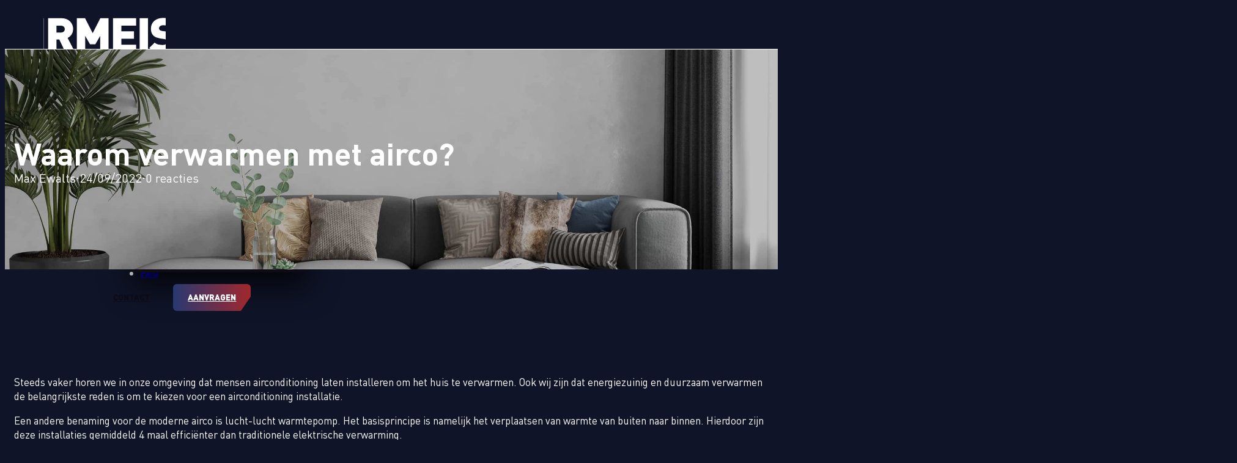

--- FILE ---
content_type: text/html; charset=UTF-8
request_url: https://airmeister.nl/waarom-verwarmen-met-airco/
body_size: 18529
content:
<!DOCTYPE html>
<html lang="nl-NL">
<head>
<meta charset="UTF-8">
<meta name="viewport" content="width=device-width, initial-scale=1">
<title>Waarom verwarmen met een airco? – Airmeister</title>
	<style>img:is([sizes="auto" i], [sizes^="auto," i]) { contain-intrinsic-size: 3000px 1500px }</style>
	<meta name="dc.title" content="Waarom verwarmen met een airco? – Airmeister">
<meta name="dc.description" content="Waarom verwarmen met een airco? Bij Airmeister vertellen we u graag meer over de efficiëntie en voordelen van moderne airco&#039;s als lucht-lucht warmtepompen.">
<meta name="dc.relation" content="https://airmeister.nl/waarom-verwarmen-met-airco/">
<meta name="dc.source" content="https://airmeister.nl/">
<meta name="dc.language" content="nl_NL">
<meta name="description" content="Waarom verwarmen met een airco? Bij Airmeister vertellen we u graag meer over de efficiëntie en voordelen van moderne airco&#039;s als lucht-lucht warmtepompen.">
<meta name="robots" content="index, follow, max-snippet:-1, max-image-preview:large, max-video-preview:-1">
<link rel="canonical" href="https://airmeister.nl/waarom-verwarmen-met-airco/">
<meta property="og:url" content="https://airmeister.nl/waarom-verwarmen-met-airco/">
<meta property="og:site_name" content="Airmeister">
<meta property="og:locale" content="nl_NL">
<meta property="og:type" content="article">
<meta property="og:title" content="Waarom verwarmen met een airco? – Airmeister">
<meta property="og:description" content="Waarom verwarmen met een airco? Bij Airmeister vertellen we u graag meer over de efficiëntie en voordelen van moderne airco&#039;s als lucht-lucht warmtepompen.">
<meta property="og:image" content="https://airmeister.nl/wp-content/uploads/moderne-woonkamer-inrichting-planten-2023.jpg">
<meta property="og:image:secure_url" content="https://airmeister.nl/wp-content/uploads/moderne-woonkamer-inrichting-planten-2023.jpg">
<meta property="og:image:width" content="2500">
<meta property="og:image:height" content="1875">
<meta property="og:image:alt" content="Stijlvolle woonkamer met moderne inrichting en planten 2023">
<meta name="twitter:card" content="summary">
<meta name="twitter:title" content="Waarom verwarmen met een airco? – Airmeister">
<meta name="twitter:description" content="Waarom verwarmen met een airco? Bij Airmeister vertellen we u graag meer over de efficiëntie en voordelen van moderne airco&#039;s als lucht-lucht warmtepompen.">
<meta name="twitter:image" content="https://airmeister.nl/wp-content/uploads/moderne-woonkamer-inrichting-planten-2023.jpg">
<script type="application/ld+json">{"@context":"https:\/\/schema.org\/","@type":"BlogPosting","datePublished":"2022-09-24T16:27:50+01:00","dateModified":"2024-01-09T08:34:40+01:00","mainEntityOfPage":{"@type":"WebPage","@id":"https:\/\/airmeister.nl\/waarom-verwarmen-met-airco\/"},"headline":"Waarom verwarmen met airco?","author":{"@type":"Person","name":"Airmeister","url":"https:\/\/airmeister.nl\/author\/copywriter\/"},"image":{"@type":"ImageObject","url":"https:\/\/airmeister.nl\/wp-content\/uploads\/moderne-woonkamer-inrichting-planten-2023.jpg"},"description":"Steeds vaker horen we in onze omgeving dat mensen airconditioning laten installeren om het huis te verwarmen. Ook wij zijn dat energiezuinig en duurzaam verwarmen de belangrijkste reden is om te kiezen voor een airconditioning installatie. Een andere benaming voor de moderne airco is lucht-lucht warmtepomp. Het basisprincipe is namelijk&hellip;"}</script>
<script type="application/ld+json">{"@context":"https:\/\/schema.org","name":"Breadcrumb","@type":"BreadcrumbList","itemListElement":[{"@type":"ListItem","position":1,"item":{"@type":"WebPage","id":"https:\/\/airmeister.nl\/blog\/#webpage","url":"https:\/\/airmeister.nl\/blog\/","name":"Blog"}},{"@type":"ListItem","position":2,"item":{"@type":"WebPage","id":"https:\/\/airmeister.nl\/waarom-verwarmen-met-airco\/#webpage","url":"https:\/\/airmeister.nl\/waarom-verwarmen-met-airco\/","name":"Waarom verwarmen met airco?"}}]}</script>
<style id='classic-theme-styles-inline-css'>
/*! This file is auto-generated */
.wp-block-button__link{color:#fff;background-color:#32373c;border-radius:9999px;box-shadow:none;text-decoration:none;padding:calc(.667em + 2px) calc(1.333em + 2px);font-size:1.125em}.wp-block-file__button{background:#32373c;color:#fff;text-decoration:none}
</style>
<style id='wpseopress-local-business-style-inline-css'>
span.wp-block-wpseopress-local-business-field{margin-right:8px}

</style>
<style id='wpseopress-table-of-contents-style-inline-css'>
.wp-block-wpseopress-table-of-contents li.active>a{font-weight:bold}

</style>
<link rel='stylesheet' id='automaticcss-core-css' href='https://airmeister.nl/wp-content/uploads/automatic-css/automatic.css?ver=1763490362' media='all' />
<link rel='stylesheet' id='automaticcss-gutenberg-css' href='https://airmeister.nl/wp-content/uploads/automatic-css/automatic-gutenberg.css?ver=1763490366' media='all' />
<link rel='stylesheet' id='bricks-frontend-css' href='https://airmeister.nl/wp-content/themes/bricks/assets/css/frontend-light-layer.min.css?ver=1755877757' media='all' />
<style id='bricks-frontend-inline-css'>
@font-face{font-family:"DIN";font-weight:400;font-display:swap;src:url(https://airmeister.nl/wp-content/uploads/DIN-Regular.woff2) format("woff2"),url(https://airmeister.nl/wp-content/uploads/DIN-Regular.woff) format("woff"),url(https://airmeister.nl/wp-content/uploads/DIN-Regular.ttf) format("truetype");}@font-face{font-family:"DIN";font-weight:500;font-display:swap;src:url(https://airmeister.nl/wp-content/uploads/DIN-Medium.woff2) format("woff2"),url(https://airmeister.nl/wp-content/uploads/DIN-Regular.woff) format("woff"),url(https://airmeister.nl/wp-content/uploads/DIN-Medium.ttf) format("truetype");}@font-face{font-family:"DIN";font-weight:700;font-display:swap;src:url(https://airmeister.nl/wp-content/uploads/DIN-Bold.woff2) format("woff2"),url(https://airmeister.nl/wp-content/uploads/DIN-Bold.woff) format("woff"),url(https://airmeister.nl/wp-content/uploads/DIN-Bold.ttf) format("truetype");}@font-face{font-family:"DIN";font-weight:900;font-display:swap;src:url(https://airmeister.nl/wp-content/uploads/DIN-Black.woff2) format("woff2"),url(https://airmeister.nl/wp-content/uploads/DIN-Black.woff) format("woff"),url(https://airmeister.nl/wp-content/uploads/DIN-Black.ttf) format("truetype");}

</style>
<link rel='stylesheet' id='bricks-child-css' href='https://airmeister.nl/wp-content/themes/4display/style.css?ver=1710346781' media='all' />
<link rel='stylesheet' id='bricks-default-content-css' href='https://airmeister.nl/wp-content/themes/bricks/assets/css/frontend/content-default.min.css?ver=1755877757' media='all' />
<link rel='stylesheet' id='bricks-color-palettes-css' href='https://airmeister.nl/wp-content/uploads/bricks/css/color-palettes.min.css?ver=1755882612' media='all' />
<link rel='stylesheet' id='bricks-theme-style-default-css' href='https://airmeister.nl/wp-content/uploads/bricks/css/theme-style-default.min.css?ver=1755881470' media='all' />
<link rel='stylesheet' id='bricks-post-464-css' href='https://airmeister.nl/wp-content/uploads/bricks/css/post-464.min.css?ver=1755877835' media='all' />
<link rel='stylesheet' id='bricks-post-476-css' href='https://airmeister.nl/wp-content/uploads/bricks/css/post-476.min.css?ver=1755877834' media='all' />
<link rel='stylesheet' id='bricks-element-post-author-css' href='https://airmeister.nl/wp-content/themes/bricks/assets/css/elements/post-author.min.css?ver=1755877773' media='all' />
<link rel='stylesheet' id='bricks-element-post-comments-css' href='https://airmeister.nl/wp-content/themes/bricks/assets/css/elements/post-comments.min.css?ver=1755877773' media='all' />
<link rel='stylesheet' id='bricks-element-post-navigation-css' href='https://airmeister.nl/wp-content/themes/bricks/assets/css/elements/post-navigation.min.css?ver=1755877773' media='all' />
<link rel='stylesheet' id='bricks-element-post-sharing-css' href='https://airmeister.nl/wp-content/themes/bricks/assets/css/elements/post-sharing.min.css?ver=1755877773' media='all' />
<link rel='stylesheet' id='bricks-element-post-taxonomy-css' href='https://airmeister.nl/wp-content/themes/bricks/assets/css/elements/post-taxonomy.min.css?ver=1755877773' media='all' />
<link rel='stylesheet' id='bricks-element-related-posts-css' href='https://airmeister.nl/wp-content/themes/bricks/assets/css/elements/related-posts.min.css?ver=1755877773' media='all' />
<link rel='stylesheet' id='bricks-element-post-content-css' href='https://airmeister.nl/wp-content/themes/bricks/assets/css/elements/post-content.min.css?ver=1755877773' media='all' />
<link rel='stylesheet' id='bricks-font-awesome-6-brands-css' href='https://airmeister.nl/wp-content/themes/bricks/assets/css/libs/font-awesome-6-brands-layer.min.css?ver=1755877757' media='all' />
<link rel='stylesheet' id='bricks-themify-icons-css' href='https://airmeister.nl/wp-content/themes/bricks/assets/css/libs/themify-icons-layer.min.css?ver=1755877757' media='all' />
<link rel='stylesheet' id='automaticcss-bricks-css' href='https://airmeister.nl/wp-content/uploads/automatic-css/automatic-bricks.css?ver=1763490365' media='all' />
<link rel='stylesheet' id='color-scheme-switcher-frontend-css' href='https://airmeister.nl/wp-content/plugins/automaticcss-plugin/classes/Features/Color_Scheme_Switcher/css/frontend.css?ver=1762729325' media='all' />
<link rel='stylesheet' id='automaticcss-frames-css' href='https://airmeister.nl/wp-content/uploads/automatic-css/automatic-frames.css?ver=1763490369' media='all' />
<style id='bricks-frontend-inline-inline-css'>
.zurich-header {border-bottom: 1px solid var(--white)}.zurich-header--container {padding-top: 1rem; padding-bottom: 1rem; flex-direction: row; flex-wrap: nowrap; justify-content: space-between; align-items: center; height: 4.5rem}@media (min-width: 600px) {.zurich-header--container {padding-right: 0; padding-left: 0}}@media (min-width: 801px) {.zurich-header--container {justify-content: flex-end}}@media (min-width: 1025px) {.zurich-header--container {justify-content: space-between}}.zurich-header--logo-col {z-index: 1002}@media (min-width: 801px) {.zurich-header--logo-col {order: 1; margin-right: auto; margin-left: 0}}@media (min-width: 1025px) {.zurich-header--logo-col {margin-right: 0; width: 25%}}.zurich--logo-wrapper {display: flex; align-items: center; column-gap: 0.5rem; width: fit-content}.zurich-header--menu-col {display: flex}@media (min-width: 801px) {.zurich-header--menu-col {order: 3}}@media (min-width: 1025px) {.zurich-header--menu-col {order: 2; width: 50%; justify-content: center}}@media (min-width: 1025px) {.zurich-header--nav .brx-nav-nested-items {gap: 3rem}.zurich-header--nav .brx-submenu-toggle {gap: 0.25rem}.zurich-header--nav .brx-dropdown-content {box-shadow: 0 1.5rem 3rem 0 rgba(0, 0, 0, 0.75)}}.zurich-header--nav-menu-link .brx-submenu-toggle {gap: 0.25rem}.zurich-header--nav-menu-link {font-size: 1rem; font-weight: 800}@media (min-width: 1025px) {.zurich-header--nav-menu-link {letter-spacing: 0.5px; text-transform: uppercase}.zurich-header--nav-menu-link:hover {color: #f0f0f0}}.zurich-header--nav-menu-link {gap: 0.25rem; font-size: 1rem; font-weight: 800}@media (min-width: 1025px) {.zurich-header--nav-menu-link {letter-spacing: 0.5px; text-transform: uppercase}.zurich-header--nav-menu-link:hover {color: #f0f0f0}}@media (min-width: 1025px) {.zurich-header--nav-dropdown .brx-submenu-toggle button {font-size: 0.6rem; transform: translateY(-0.05rem)}.zurich-header--nav-dropdown .brx-submenu-toggle {gap: 0.25rem}.zurich-header--nav-dropdown .brx-dropdown-content {background-color: #0e0b17; border: 1px solid var(--bricks-border-color); border-radius: var(--radius-primary)}.zurich-header--nav-dropdown .brx-dropdown-content > li > a {font-size: 0.7rem; padding-top: 0.25rem; padding-bottom: 0.25rem}.zurich-header--nav-dropdown .brx-dropdown-content .brx-submenu-toggle > * {font-size: 0.7rem; padding-top: 0.25rem; padding-bottom: 0.25rem}.zurich-header--nav-dropdown.brx-has-megamenu .brx-dropdown-content > * {font-size: 0.7rem; padding-top: 0.25rem; padding-bottom: 0.25rem}.zurich-header--nav-dropdown > .brx-dropdown-content {transform: translateY(2rem) translateX(-1rem)}.zurich-header--nav-dropdown.open > .brx-dropdown-content {transform: translateY(1rem) translateX(-1rem)}.zurich-header--nav-dropdown .brx-dropdown-content > li > a:hover {color: #c1a7ec}.zurich-header--nav-dropdown .brx-dropdown-content .brx-submenu-toggle > *:hover {color: #c1a7ec}.zurich-header--nav-dropdown.brx-has-megamenu .brx-dropdown-content > *:hover {color: #c1a7ec}.zurich-header--nav-dropdown {margin-top: 0.15rem}}@media (min-width: 1025px) {.zurich-header--nav-dropdown-wrapper {padding-top: 0.5rem; padding-right: 1rem; padding-bottom: 0.5rem; padding-left: 1rem; font-size: 0.85rem}}@media (min-width: 1025px) {.zurich-header--nav-dropdown-item {display: flex; align-items: center; column-gap: 0.75rem; position: relative}}.zurich-header--nav-dropdown-link {font-weight: 700}@media (min-width: 801px) {.zurich-header--nav-dropdown-link {font-size: 0.85rem}}@media (min-width: 1025px) {.zurich-header--nav-dropdown-link {width: fit-content}}.zurich-header--nav-toggle {width: 2.2rem; height: 2.2rem; padding-top: 0.25rem; padding-right: 0.25rem; padding-bottom: 0.25rem; padding-left: 0.25rem; border: 2px solid rgba(35, 34, 37, 0); border-radius: var(--radius-primary); z-index: 1002; position: relative; background-color: #0e0b17; font-size: 0px}@media (min-width: 1025px) {.zurich-header--nav-toggle {display: none; visibility: hidden}}.zurich-header--offcanvas[data-direction] .brx-offcanvas-inner {width: 80vw}@media (min-width: 600px) {.zurich-header--offcanvas[data-direction] .brx-offcanvas-inner {width: 70vw}}@media (min-width: 801px) {.zurich-header--offcanvas[data-direction] .brx-offcanvas-inner {width: 60vw}}@media (min-width: 1025px) {.zurich-header--offcanvas {display: none; visibility: hidden}}.zurich-header--offcanvas-menu {row-gap: 1rem; flex-direction: column; justify-content: space-between}.zurich-header--offcanvas-main {display: flex; flex-direction: column; row-gap: 2rem}.zurich-header--offcanvas-nav {padding-left: 0; display: flex; flex-direction: column}.zurich-header--offcanvas-menu-link {text-transform: uppercase; letter-spacing: 0.5px; font-weight: 800; padding-top: 0.25rem; padding-bottom: 0.25rem}.zurich-header--offcanvas-menu-link:hover {color: #f0f0f0}.zurich-header--nav-dropdown-icon {width: 1rem; height: 1rem}@media (min-width: 1025px) {.zurich-header--nav-dropdown-icon {width: 1rem; height: 1rem; opacity: 0.6}}@media (min-width: 1281px) {.zurich-btn-light {margin-right: 10px}}.zurich-btn {padding-top: 0.825rem; padding-bottom: 0.825rem}.zurich--social-icons li.has-link a, .zurich--social-icons li.no-link {padding-top: 0.75rem; padding-right: 0.75rem; padding-bottom: 0.75rem; padding-left: 0.75rem; width: 2.5rem; height: 2.5rem}.zurich--social-icons li {background-color: rgba(242, 242, 242, 0.02)}.zurich--social-icons {gap: 0.5rem}.zurich--social-icons li:hover {background-color: rgba(242, 242, 242, 0.05)}.zurich-header--cta-col {display: none; visibility: hidden}@media (min-width: 801px) {.zurich-header--cta-col {visibility: visible; column-gap: 1rem; order: 2; margin-right: 1rem}}@media (min-width: 1025px) {.zurich-header--cta-col {margin-right: 0; order: 3; width: 30%; justify-content: flex-end; display: flex}}@media (min-width: 1281px) {.zurich-header--cta-col {justify-content: flex-end; order: 3; display: flex}}.zurich--cta {position: relative}.zurich--cta-img-wrapper {position: absolute; z-index: -1; top: 0px; right: 0px; bottom: 0px; left: 0px; align-items: center; justify-content: center; overflow: hidden; display: flex}.zurich--cta-img:not(.tag), .zurich--cta-img img {object-fit: cover}.zurich--cta-img {width: 100%; opacity: 0.1; max-width: 42rem; position: absolute; bottom: -6.5rem}@media (min-width: 600px) {.zurich--cta-img {bottom: -15rem}}.zurich-container {border-right: 1px solid var(--white); border-bottom: 1px solid var(--white); border-left: 1px solid var(--white); align-items: center; row-gap: 4rem; flex-direction: column; align-self: center !important; justify-content: center}@media (min-width: 600px) {.zurich-container {border-right-width: 1px; border-right-color: var(--white); border-left-width: 1px; border-left-color: var(--white); position: relative}}@media (min-width: 801px) {.w-42 {max-width: 42rem}}.zurich--cta-inner {row-gap: 1rem; align-items: center}.zurich-footer--container {row-gap: 2rem; padding-top: 3rem; padding-bottom: 3rem}@media (min-width: 600px) {.zurich-footer--container {flex-direction: row; align-items: center; column-gap: 1rem; justify-content: space-between; border-right-width: 1px; border-right-style: solid; border-left-width: 1px; border-left-style: solid}}.zurich-footer--menu-col {width: 100%}@media (min-width: 600px) {.zurich-footer--menu-col {width: fit-content}}.zurich--logo-text {font-weight: 700; color: var(--heading-text)}.zurich-footer--nav-menu {padding-left: 0; margin-top: 0; margin-bottom: 0; display: grid; align-items: initial; grid-template-columns: repeat(2,minmax(0,1fr)); width: 100%; grid-gap: 0.5rem}@media (min-width: 600px) {.zurich-footer--nav-menu {display: flex; justify-content: flex-end; width: fit-content; column-gap: 1.5rem}}@media (min-width: 1025px) {.zurich-footer--nav-menu {column-gap: 3rem}}.zurich-footer--nav-menu-link {font-size: 0.9rem; text-transform: uppercase; letter-spacing: 0.5px; font-weight: 700; padding-top: 0.25rem; padding-bottom: 0.25rem}.zurich-footer--nav-menu-link:hover {color: #f0f0f0}.zurich-subfooter {border-top-width: 1px; border-top-style: solid}.zurich-subfooter--copyright {text-transform: uppercase; font-size: 0.7rem; letter-spacing: 0.5px}
</style>
<script id="color-scheme-switcher-frontend-js-extra">
var acss = {"color_mode":"light","enable_client_color_preference":"false"};
</script>
<script src="https://airmeister.nl/wp-content/plugins/automaticcss-plugin/classes/Features/Color_Scheme_Switcher/js/frontend.min.js?ver=1762729325" id="color-scheme-switcher-frontend-js"></script>

<link rel="apple-touch-icon" sizes="180x180" href="https://airmeister.nl/wp-content/uploads/favicon/apple-touch-icon.png">
<link rel="icon" type="image/png" sizes="32x32" href="https://airmeister.nl/wp-content/uploads/favicon/favicon-32x32.png">
<link rel="icon" type="image/png" sizes="16x16" href="https://airmeister.nl/wp-content/uploads/favicon/favicon-16x16.png">
<link rel="manifest" href="https://airmeister.nl/wp-content/uploads/favicon/site.webmanifest">
<link rel="mask-icon" href="https://airmeister.nl/wp-content/uploads/favicon/safari-pinned-tab.svg" color="#5bbad5">
<link rel="shortcut icon" href="https://airmeister.nl/wp-content/uploads/favicon/favicon.ico">
<meta name="msapplication-TileColor" content="#ffffff">
<meta name="msapplication-config" content="https://airmeister.nl/wp-content/uploads/favicon/browserconfig.xml">
<meta name="theme-color" content="#ffffff">


<script type="text/javascript"  src="https://airmeister.nl/wp-content/uploads/wpcodebox/200.js?v=5f76a543f095ee80"></script>


<link rel="stylesheet" class="wpcodebox-style" href="https://airmeister.nl/wp-content/uploads/wpcodebox/283.css?v=dc3f633b70e5f98c">


<link rel="stylesheet" class="wpcodebox-style" href="https://airmeister.nl/wp-content/uploads/wpcodebox/503.css?v=5011e8199205c60e">

<meta name="google-site-verification" content="49ThRn4zGoktzia9SV4XxNU-egEzMFuIC6dC8qXY0g8" />
<script type="text/javascript">
let vh = window.innerHeight * 0.01;
document.documentElement.style.setProperty("--vh", `${vh}px`);

(function(w,d,s,l,i){w[l]=w[l]||[];w[l].push({'gtm.start':
new Date().getTime(),event:'gtm.js'});var f=d.getElementsByTagName(s)[0],
j=d.createElement(s),dl=l!='dataLayer'?'&l='+l:'';j.async=true;j.src=
'https://www.googletagmanager.com/gtm.js?id='+i+dl;f.parentNode.insertBefore(j,f);
})(window,document,'script','dataLayer','GTM-KNL75DDN');</script><style>.breadcrumb {list-style:none;margin:0;padding-inline-start:0;}.breadcrumb li {margin:0;display:inline-block;position:relative;}.breadcrumb li::after{content:' - ';margin-left:5px;margin-right:5px;}.breadcrumb li:last-child::after{display:none}</style><script><script>!function(){window;var e,t=document;e=function(){var e=t.createElement("script");e.defer=!0,e.src="https://cdn.endorsal.io/widgets/widget.min.js";var n=t.getElementsByTagName("script")[0];n.parentNode.insertBefore(e,n),e.onload=function(){NDRSL.init("623ccac542674e579359fbf6")}},"interactive"===t.readyState||"complete"===t.readyState?e():t.addEventListener("DOMContentLoaded",e())}();</script>
</script></head>

<body class="wp-singular post-template-default single single-post postid-1182 single-format-standard wp-theme-bricks wp-child-theme-4display is-not-mobile brx-body bricks-is-frontend wp-embed-responsive modula-best-grid-gallery">		<a class="skip-link" href="#brx-content">Ga naar hoofdinhoud</a>

					<a class="skip-link" href="#brx-footer">Ga naar voettekst</a>
			<header id="brx-header"><div class="brxe-section zurich-header"><div class="brxe-container zurich-header--container"><div class="brxe-div zurich-header--logo-col"><a href="https://airmeister.nl/" class="brxe-div zurich--logo-wrapper"><img width="507" height="97" src="https://airmeister.nl/wp-content/uploads/airmeister-airconditioning-warmtepomptechniek-logo.png" class="brxe-image css-filter size-full" alt="Airmeister logo voor airconditioning en warmtepomptechniek." id="brxe-eauddk" decoding="async" srcset="https://airmeister.nl/wp-content/uploads/airmeister-airconditioning-warmtepomptechniek-logo.png 507w, https://airmeister.nl/wp-content/uploads/airmeister-airconditioning-warmtepomptechniek-logo-125x24.png 125w, https://airmeister.nl/wp-content/uploads/airmeister-airconditioning-warmtepomptechniek-logo-375x72.png 375w, https://airmeister.nl/wp-content/uploads/airmeister-airconditioning-warmtepomptechniek-logo-125x24@2x.png 250w" sizes="(max-width: 507px) 100vw, 507px" /></a></div><div class="brxe-div zurich-header--menu-col"><nav id="brxe-vvbptz" data-script-id="vvbptz" class="brxe-nav-nested zurich-header--nav" aria-label="Menu" data-toggle="laptop"><ul class="brxe-block zurich-header--nav-menu brx-nav-nested-items"><li data-script-id="qnwdco" class="brxe-dropdown zurich-header--nav-menu-link zurich-header--nav-dropdown"><div class="brx-submenu-toggle"><a >Airco merken</a><button aria-expanded="false" aria-label="Dropdown in-/uitklappen"><i class="ti-angle-down"></i></button></div><ul class="brxe-div zurich-header--nav-dropdown-wrapper brx-dropdown-content"><li class="brxe-lhbvkn brxe-div zurich-header--nav-dropdown-item" data-brx-loop-start="lhbvkn"><a class="brxe-jovcbi brxe-text-link zurich-header--nav-dropdown-link" href="https://airmeister.nl/merk/qventi-airco/">Qventi airco</a></li><li class="brxe-lhbvkn brxe-div zurich-header--nav-dropdown-item"><a class="brxe-jovcbi brxe-text-link zurich-header--nav-dropdown-link" href="https://airmeister.nl/merk/haier-airco/">Haier airco</a></li><li class="brxe-lhbvkn brxe-div zurich-header--nav-dropdown-item"><a class="brxe-jovcbi brxe-text-link zurich-header--nav-dropdown-link" href="https://airmeister.nl/merk/mitsubishi-heavy-industries-airco/">Mitsubishi Heavy Industries airco</a></li><li class="brxe-lhbvkn brxe-div zurich-header--nav-dropdown-item"><a class="brxe-jovcbi brxe-text-link zurich-header--nav-dropdown-link" href="https://airmeister.nl/merk/daikin-airco/">Daikin airco</a></li><li class="brx-query-trail" data-query-element-id="lhbvkn" data-query-vars="{&quot;post_type&quot;:[&quot;merken&quot;],&quot;orderby&quot;:&quot;date&quot;,&quot;post_status&quot;:&quot;publish&quot;,&quot;paged&quot;:1,&quot;posts_per_page&quot;:&quot;25&quot;}" data-page="1" data-max-pages="1" data-start="1" data-end="4"></li></ul></li><li data-script-id="hjknjb" class="brxe-dropdown zurich-header--nav-menu-link zurich-header--nav-dropdown"><div class="brx-submenu-toggle"><a href="https://airmeister.nl/airco-pakketten/">Airco pakketten</a><button aria-expanded="false" aria-label="Dropdown in-/uitklappen"><i class="ti-angle-down"></i></button></div><ul class="brxe-div zurich-header--nav-dropdown-wrapper brx-dropdown-content"><li class="brxe-div zurich-header--nav-dropdown-item"><a id="brxe-bsqxeg" class="brxe-text-link zurich-header--nav-dropdown-link" href="https://airmeister.nl/pakket/single-split/">Single split met 1 binnendeel</a></li><li class="brxe-div zurich-header--nav-dropdown-item"><a id="brxe-xfyhcp" class="brxe-text-link zurich-header--nav-dropdown-link" href="https://airmeister.nl/pakket/multi-split-2/">Multi split met 2 binnendelen</a></li><li class="brxe-div zurich-header--nav-dropdown-item"><a id="brxe-taqbyg" class="brxe-text-link zurich-header--nav-dropdown-link" href="https://airmeister.nl/pakket/multi-split-met-3-binnendelen/">Multi split met 3 binnendelen</a></li></ul></li><li class="menu-item"><a class="brxe-text-link zurich-header--nav-menu-link" href="https://airmeister.nl/over-ons/">Over ons</a></li><li class="menu-item"><a class="brxe-text-link zurich-header--nav-menu-link" href="https://airmeister.nl/faq/">FAQ</a></li></ul></nav><button id="brxe-sglnyw" data-script-id="sglnyw" class="brxe-toggle zurich-header--nav-toggle" aria-label="Open" aria-expanded="false" data-selector=".zurich-header--offcanvas"><span class="brxa-wrap"><span class="brxa-inner"></span></span></button><div id="brxe-qrzkng" data-script-id="qrzkng" class="brxe-offcanvas zurich-header--offcanvas" aria-label="Offcanvas" data-direction="left" data-no-scroll="true"><ul id="brxe-eaubbb" class="brxe-block zurich-header--offcanvas-menu brx-offcanvas-inner"><li class="brxe-div zurich-header--offcanvas-main"><ul class="brxe-div zurich-header--offcanvas-nav"><a class="brxe-text-link zurich-header--offcanvas-menu-link">Airco Merken</a><li class="brxe-cjygyc brxe-div zurich-header--nav-dropdown-item" data-brx-loop-start="cjygyc"><a class="brxe-omoojz brxe-text-link" href="https://airmeister.nl/merk/qventi-airco/">Qventi airco</a></li><li class="brxe-cjygyc brxe-div zurich-header--nav-dropdown-item"><a class="brxe-omoojz brxe-text-link" href="https://airmeister.nl/merk/haier-airco/">Haier airco</a></li><li class="brxe-cjygyc brxe-div zurich-header--nav-dropdown-item"><a class="brxe-omoojz brxe-text-link" href="https://airmeister.nl/merk/mitsubishi-heavy-industries-airco/">Mitsubishi Heavy Industries airco</a></li><li class="brxe-cjygyc brxe-div zurich-header--nav-dropdown-item"><a class="brxe-omoojz brxe-text-link" href="https://airmeister.nl/merk/daikin-airco/">Daikin airco</a></li><li class="brx-query-trail" data-query-element-id="cjygyc" data-query-vars="{&quot;post_type&quot;:[&quot;merken&quot;],&quot;orderby&quot;:&quot;date&quot;,&quot;post_status&quot;:&quot;publish&quot;,&quot;paged&quot;:1,&quot;posts_per_page&quot;:&quot;25&quot;}" data-page="1" data-max-pages="1" data-start="1" data-end="4"></li><a class="brxe-text-link zurich-header--offcanvas-menu-link" href="https://airmeister.nl/airco-pakketten/">Airco pakketten</a><li class="brxe-div zurich-header--nav-dropdown-item"><a class="brxe-text-link" href="https://airmeister.nl/pakket/single-split/">Single split met 1 binnendeel</a></li><li class="brxe-div zurich-header--nav-dropdown-item"><a class="brxe-text-link" href="https://airmeister.nl/pakket/multi-split-2/">Multi split met 2 binnendelen</a></li><li class="brxe-div zurich-header--nav-dropdown-item"><a class="brxe-text-link" href="https://airmeister.nl/pakket/multi-split-met-3-binnendelen/">Multi split met 3 binnendelen</a></li><a id="brxe-gtdnsd" class="brxe-text-link zurich-header--offcanvas-menu-link" href="https://airmeister.nl/over-ons/">Over ons</a><a class="brxe-text-link zurich-header--offcanvas-menu-link" href="https://airmeister.nl/faq/">FAQ</a></ul><div id="brxe-chccax" class="brxe-div"><a id="brxe-ftgalm" class="brxe-button zurich-btn-light bricks-button bricks-background-light" href="https://airmeister.nl/contact/">Contact</a><a id="brxe-thrvew" class="brxe-button zurich-btn bricks-button bricks-background-primary" href="https://airmeister.nl/contact/">Aanvragen</a></div></li><li id="brxe-pxntdk" class="brxe-div"><div class="brxe-text-basic">Volg ons:</div><ul class="brxe-social-icons zurich--social-icons"><li class="repeater-item has-link"><a href="https://facebook.com/airmeister.nl"><i class="fab fa-facebook-f icon"></i></a></li></ul></li></ul><div class="brxe-block zurich-header--offcanvas-overlay brx-offcanvas-backdrop"></div></div></div><div id="brxe-sabxzk" class="brxe-div zurich-header--cta-col"><div class="brxe-div"><a id="brxe-gunqar" class="brxe-button zurich-btn-light bricks-button bricks-background-light" href="https://airmeister.nl/contact/">Contact</a><a id="brxe-mbtver" class="brxe-button zurich-btn bricks-button bricks-background-primary" href="https://airmeister.nl/contact/">Aanvragen</a></div></div></div></div></header><main id="brx-content" class="layout-default"><div class="bricks-post-header has-image" style="background-image: url(https://airmeister.nl/wp-content/uploads/moderne-woonkamer-inrichting-planten-2023.jpg)">
	<div class="brxe-container">
		<h1 class="brxe-post-title">Waarom verwarmen met airco?</h1><div class="brxe-post-meta post-meta"><span class="item">Max Ewalts</span><span class="separator">&middot;</span><span class="item">24/09/2022</span><span class="separator">&middot;</span><span class="item">0 reacties</span></div>	</div>
</div>

<article class="brxe-container">
	<div class="brxe-post-content">
<p>Steeds vaker horen we in onze omgeving dat mensen airconditioning laten installeren om het huis te verwarmen. Ook wij zijn dat energiezuinig en duurzaam verwarmen de belangrijkste reden is om te kiezen voor een airconditioning installatie.</p>



<p>Een andere benaming voor de moderne airco is lucht-lucht warmtepomp. Het basisprincipe is namelijk het verplaatsen van warmte van buiten naar binnen. Hierdoor zijn deze installaties gemiddeld 4 maal efficiënter dan traditionele elektrische verwarming.</p>



<p>Bij bestaande woningen is airconditioning vaak de meest efficiënte warmtepomp, deze is namelijk onafhankelijk van de bestaande verwarming. Het aanpassen van de radiatoren, vloerverwarming en isolatie is hierbij niet essentieel, omdat deze warmtepomp de lucht in huis direct verwarmt.</p>



<p>Een bijkomend voordeel van de directe luchtverwarming met airco is dat deze systemen zeer snel kunnen verwarmen en koelen. Hierdoor zien we dat veel gasloze woningen die al voorzien zijn van een lucht-water warmtepomp en vloerverwarming, later ook kiezen voor een airconditioning installatie. Hier is comfort de belangrijkste reden, deze woningen hebben namelijk ‘lage temperatuur verwarming’ en geen mogelijkheid meer om de temperatuur in huis snel en tijdelijk aan te passen.&nbsp;</p>



<p>Ook worden deze moderne woningen vaak zeer warm in zonnig weer, waardoor koelen steeds belangrijker is. Vanwege de hoge isolatiewaarde kan de binnen gekomen warmte het huis namelijk niet meer verlaten.</p>



<p>Het comfort van airco en het verkrijgen van de optimale controle over de temperatuur in huis is dus niet meer de belangrijkste reden dat we airconditioning laten installeren. Airconditioning als verwarming is de manier om te besparen op de energierekening.</p>



<p>Meer weten over de mogelijkheden in uw situatie? Plan nu een vrijblijvend adviesgesprek in met een van onze adviseurs.</p>
</div>
		<div class="brxe-post-author avatar-left"><div class="content"><h2 class="author-name">Max Ewalts</h2><p class="author-bio"></p></div></div>
		<div class="bricks-post-meta-wrapper">
			
			<ul class="brxe-post-sharing brand-colors"><li title="Delen op Facebook" ><a class="facebook" href="https://www.facebook.com/sharer.php?u=https%3A%2F%2Fairmeister.nl%2Fwaarom-verwarmen-met-airco%2F&#038;picture=https%3A%2F%2Fairmeister.nl%2Fwp-content%2Fuploads%2Fmoderne-woonkamer-inrichting-planten-2023.jpg&#038;title=Waarom%20verwarmen%20met%20airco%3F" rel="nofollow" aria-label="Facebook"><svg version="1.1" viewBox="0 0 512 512" fill="#000" xmlns="http://www.w3.org/2000/svg" xmlns:xlink="http://www.w3.org/1999/xlink"><path d="M455.27,32h-398.54l-1.01757e-06,4.11262e-10c-13.6557,0.00551914 -24.7245,11.0743 -24.73,24.73v398.54l-5.44608e-07,-0.00145325c0.00471643,13.6557 11.0728,24.7251 24.7285,24.7315h199.271v-176h-53.55v-64h53.55v-51c0,-57.86 40.13,-89.36 91.82,-89.36c24.73,0 51.33,1.86 57.51,2.68v60.43h-41.18c-28.12,0 -33.48,13.3 -33.48,32.9v44.35h67l-8.75,64h-58.25v176h124.6l-1.14527e-06,4.62819e-10c13.6557,-0.00551794 24.7245,-11.0743 24.73,-24.73v-398.54l5.45583e-07,0.00145607c-0.00471487,-13.6557 -11.0728,-24.7251 -24.7285,-24.7315Z"></path></svg></a></li><li title="Delen op X" ><a class="twitter" href="https://x.com/share?text=Waarom%20verwarmen%20met%20airco%3F&#038;url=https%3A%2F%2Fairmeister.nl%2Fwaarom-verwarmen-met-airco%2F" rel="nofollow" aria-label="X"><svg version="1.1" viewBox="0 0 512 512" fill="#000" xmlns="http://www.w3.org/2000/svg"><path d="M389.2 48h70.6L305.6 224.2 487 464H345L233.7 318.6 106.5 464H35.8L200.7 275.5 26.8 48H172.4L272.9 180.9 389.2 48zM364.4 421.8h39.1L151.1 88h-42L364.4 421.8z"/></svg></a></li><li title="Delen op LinkedIn" ><a class="linkedin" href="https://www.linkedin.com/shareArticle?mini=true&#038;url=https%3A%2F%2Fairmeister.nl%2Fwaarom-verwarmen-met-airco%2F&#038;title=Waarom%20verwarmen%20met%20airco%3F" rel="nofollow" aria-label="LinkedIn"><svg version="1.1" viewBox="0 0 512 512" fill="#000" xmlns="http://www.w3.org/2000/svg" xmlns:xlink="http://www.w3.org/1999/xlink"><path d="M444.17,32h-373.89c-20.43,0 -38.28,14.7 -38.28,34.89v374.72c0,20.3 17.85,38.39 38.28,38.39h373.78c20.54,0 35.94,-18.21 35.94,-38.39v-374.72c0.12,-20.19 -15.4,-34.89 -35.83,-34.89Zm-273.3,373.43h-64.18v-199.55h64.18Zm-29.87,-229.89h-0.46c-20.54,0 -33.84,-15.29 -33.84,-34.43c0,-19.49 13.65,-34.42 34.65,-34.42c21,0 33.85,14.82 34.31,34.42c-0.01,19.14 -13.31,34.43 -34.66,34.43Zm264.43,229.89h-64.18v-109.11c0,-26.14 -9.34,-44 -32.56,-44c-17.74,0 -28.24,12 -32.91,23.69c-1.75,4.2 -2.22,9.92 -2.22,15.76v113.66h-64.18v-199.55h64.18v27.77c9.34,-13.3 23.93,-32.44 57.88,-32.44c42.13,0 74,27.77 74,87.64Z"></path></svg></a></li><li title="Delen op Pinterest" ><a class="pinterest" href="https://pinterest.com/pin/create/button/?url=https%3A%2F%2Fairmeister.nl%2Fwaarom-verwarmen-met-airco%2F&#038;media=https%3A%2F%2Fairmeister.nl%2Fwp-content%2Fuploads%2Fmoderne-woonkamer-inrichting-planten-2023.jpg" rel="nofollow" aria-label="Pinterest"><svg version="1.1" viewBox="0 0 512 512" fill="#000" xmlns="http://www.w3.org/2000/svg" xmlns:xlink="http://www.w3.org/1999/xlink"><path d="M256,32c-123.7,0 -224,100.3 -224,224c0,91.7 55.2,170.5 134.1,205.2c-0.6,-15.6 -0.1,-34.4 3.9,-51.4c4.3,-18.2 28.8,-122.1 28.8,-122.1c0,0 -7.2,-14.3 -7.2,-35.4c0,-33.2 19.2,-58 43.2,-58c20.4,0 30.2,15.3 30.2,33.6c0,20.5 -13.1,51.1 -19.8,79.5c-5.6,23.8 11.9,43.1 35.4,43.1c42.4,0 71,-54.5 71,-119.1c0,-49.1 -33.1,-85.8 -93.2,-85.8c-67.9,0 -110.3,50.7 -110.3,107.3c0,19.5 5.8,33.3 14.8,43.9c4.1,4.9 4.7,6.9 3.2,12.5c-1.1,4.1 -3.5,14 -4.6,18c-1.5,5.7 -6.1,7.7 -11.2,5.6c-31.3,-12.8 -45.9,-47 -45.9,-85.6c0,-63.6 53.7,-139.9 160.1,-139.9c85.5,0 141.8,61.9 141.8,128.3c0,87.9 -48.9,153.5 -120.9,153.5c-24.2,0 -46.9,-13.1 -54.7,-27.9c0,0 -13,51.6 -15.8,61.6c-4.7,17.3 -14,34.5 -22.5,48c20.1,5.9 41.4,9.2 63.5,9.2c123.7,0 224,-100.3 224,-224c0.1,-123.8 -100.2,-224.1 -223.9,-224.1Z"></path></svg></a></li><li title="Delen via e-mail" ><a class="email" href="/cdn-cgi/l/email-protection#[base64]" rel="nofollow" aria-label="E-mail"><svg version="1.1" viewBox="0 0 30 30" fill="#000" xmlns="http://www.w3.org/2000/svg" xmlns:xlink="http://www.w3.org/1999/xlink"><path d="M27.5,5h-25c-1.4,0 -2.5,1.1 -2.5,2.5v15c0,1.4 1.1,2.5 2.5,2.5h25c1.4,0 2.5,-1.1 2.5,-2.5v-15c0,-1.4 -1.1,-2.5 -2.5,-2.5Zm-16.7,10.9l-7,6c-0.1,0.1 -0.2,0.1 -0.3,0.1c-0.1,0 -0.3,-0.1 -0.4,-0.2c-0.2,-0.2 -0.2,-0.5 0.1,-0.7l7,-6c0.2,-0.2 0.5,-0.2 0.7,0.1c0.2,0.2 0.1,0.5 -0.1,0.7Zm3.9,0.1c-0.7,0 -1.5,-0.2 -2,-0.6l-9.5,-6.5c-0.2,-0.1 -0.3,-0.5 -0.1,-0.7c0.1,-0.2 0.4,-0.3 0.7,-0.1l9.5,6.5c0.8,0.6 2.1,0.6 2.9,0l10,-6.5c0.2,-0.2 0.5,-0.1 0.7,0.1c0.2,0.2 0.1,0.5 -0.1,0.7l-10,6.5c-0.6,0.4 -1.3,0.6 -2.1,0.6Zm12.2,5.8c-0.1,0.1 -0.2,0.2 -0.4,0.2c-0.1,0 -0.2,0 -0.3,-0.1l-7,-6c-0.2,-0.2 -0.2,-0.5 -0.1,-0.7c0.1,-0.2 0.5,-0.2 0.7,-0.1l7,6c0.2,0.2 0.3,0.5 0.1,0.7Z"></path></svg></a></li></ul>		</div>

		<h2>Gerelateerde berichten</h2><div class="brxe-related-posts bricks-related-posts"><ul class="related-posts"><li class="repeater-item"><figure><a href="https://airmeister.nl/zelf-een-airco-kopen-en-laten-installeren/"><img width="1920" height="1080" src="https://airmeister.nl/wp-content/uploads/magazijn-medewerker-met-gascilinder.jpg" class="image css-filter" alt="Medewerker verplaatst gasfles in magazijn." decoding="async" fetchpriority="high" srcset="https://airmeister.nl/wp-content/uploads/magazijn-medewerker-met-gascilinder.jpg 1920w, https://airmeister.nl/wp-content/uploads/magazijn-medewerker-met-gascilinder-125x70.jpg 125w, https://airmeister.nl/wp-content/uploads/magazijn-medewerker-met-gascilinder-375x211.jpg 375w, https://airmeister.nl/wp-content/uploads/magazijn-medewerker-met-gascilinder-625x352.jpg 625w, https://airmeister.nl/wp-content/uploads/magazijn-medewerker-met-gascilinder-875x492.jpg 875w, https://airmeister.nl/wp-content/uploads/magazijn-medewerker-met-gascilinder-1500x844.jpg 1500w, https://airmeister.nl/wp-content/uploads/magazijn-medewerker-met-gascilinder-125x70@2x.jpg 250w, https://airmeister.nl/wp-content/uploads/magazijn-medewerker-met-gascilinder-375x211@2x.jpg 750w, https://airmeister.nl/wp-content/uploads/magazijn-medewerker-met-gascilinder-625x352@2x.jpg 1250w, https://airmeister.nl/wp-content/uploads/magazijn-medewerker-met-gascilinder-875x492@2x.jpg 1750w" sizes="(max-width: 1920px) 100vw, 1920px" /></a></figure><div class="post-content"><h3 class="dynamic" data-field-id="0"><a href="https://airmeister.nl/zelf-een-airco-kopen-en-laten-installeren/" aria-label="Lees meer over Zelf een airco kopen en installeren?">Zelf een airco kopen en installeren?</a></h3><div class="dynamic" data-field-id="1">13/05/2022</div></div></li><li class="repeater-item"><figure><a href="https://airmeister.nl/hoe-werkt-een-warmtepomp/"><img width="768" height="1024" src="https://airmeister.nl/wp-content/uploads/energiemeter-buitenkast-kabels-wandinstallatie.jpeg" class="image css-filter" alt="Energiemeter en kabels aan buitenmuur." decoding="async" srcset="https://airmeister.nl/wp-content/uploads/energiemeter-buitenkast-kabels-wandinstallatie.jpeg 768w, https://airmeister.nl/wp-content/uploads/energiemeter-buitenkast-kabels-wandinstallatie-125x167.jpeg 125w, https://airmeister.nl/wp-content/uploads/energiemeter-buitenkast-kabels-wandinstallatie-375x500.jpeg 375w, https://airmeister.nl/wp-content/uploads/energiemeter-buitenkast-kabels-wandinstallatie-625x833.jpeg 625w, https://airmeister.nl/wp-content/uploads/energiemeter-buitenkast-kabels-wandinstallatie-125x167@2x.jpeg 250w, https://airmeister.nl/wp-content/uploads/energiemeter-buitenkast-kabels-wandinstallatie-375x500@2x.jpeg 750w" sizes="(max-width: 768px) 100vw, 768px" /></a></figure><div class="post-content"><h3 class="dynamic" data-field-id="0"><a href="https://airmeister.nl/hoe-werkt-een-warmtepomp/" aria-label="Lees meer over Hoe werkt een warmtepomp? ">Hoe werkt een warmtepomp? </a></h3><div class="dynamic" data-field-id="1">24/03/2022</div></div></li><li class="repeater-item"><figure><a href="https://airmeister.nl/installatiebranche/"><img width="1536" height="2048" src="https://airmeister.nl/wp-content/uploads/moderne-airco-installatie-kantoor.jpeg" class="image css-filter" alt="Moderne airconditioning in kantoorruimte" decoding="async" loading="lazy" srcset="https://airmeister.nl/wp-content/uploads/moderne-airco-installatie-kantoor.jpeg 1536w, https://airmeister.nl/wp-content/uploads/moderne-airco-installatie-kantoor-125x167.jpeg 125w, https://airmeister.nl/wp-content/uploads/moderne-airco-installatie-kantoor-375x500.jpeg 375w, https://airmeister.nl/wp-content/uploads/moderne-airco-installatie-kantoor-625x833.jpeg 625w, https://airmeister.nl/wp-content/uploads/moderne-airco-installatie-kantoor-875x1167.jpeg 875w, https://airmeister.nl/wp-content/uploads/moderne-airco-installatie-kantoor-1500x2000.jpeg 1500w, https://airmeister.nl/wp-content/uploads/moderne-airco-installatie-kantoor-125x167@2x.jpeg 250w, https://airmeister.nl/wp-content/uploads/moderne-airco-installatie-kantoor-375x500@2x.jpeg 750w, https://airmeister.nl/wp-content/uploads/moderne-airco-installatie-kantoor-625x833@2x.jpeg 1250w" sizes="(max-width: 1536px) 100vw, 1536px" /></a></figure><div class="post-content"><h3 class="dynamic" data-field-id="0"><a href="https://airmeister.nl/installatiebranche/" aria-label="Lees meer over Hoe staat de installatiebranche ervoor in 2021?">Hoe staat de installatiebranche ervoor in 2021?</a></h3><div class="dynamic" data-field-id="1">04/02/2022</div></div></li></ul></div>
		
		<nav class="brxe-post-navigation" aria-label="Berichtnavigatie"><a class="prev-post" href="https://airmeister.nl/zelf-een-airco-kopen-en-laten-installeren/"><div style="background-image:url(https://airmeister.nl/wp-content/uploads/magazijn-medewerker-met-gascilinder.jpg)" class="image css-filter"></div><div class="content"><span class="label">Vorig bericht</span><h5 class="title">Zelf een airco kopen en installeren?</h5></div></a></nav></article>

</main><footer id="brx-footer"><section class="brxe-section zurich--cta"><div class="brxe-div zurich--cta-img-wrapper"></div><div class="brxe-container zurich-container"><div class="brxe-block w-42 zurich--cta-inner"><h2 id="brxe-zyqogg" class="brxe-heading"><font color="#283972"> koel </font> of <font color="#a2272d"> verwarm </font><font color="#fff">duurzaam met airmeister</font></h2><p id="brxe-drhtim" class="brxe-text-basic">Klaar om te besparen op uw gasrekening? <br>Met onze all-in pakketten sta je nooit voor verrassingen.</p><a id="brxe-ttveym" class="brxe-button zurich-btn bricks-button bricks-background-primary" href="https://airmeister.nl/contact/">Aanvragen</a></div></div></section><section class="brxe-section zurich--cta"><div class="brxe-div zurich--cta-img-wrapper"></div><div class="brxe-container zurich-container"><div class="brxe-shortcode"><style>#jtg-1875 .modula-item .jtg-social a, .lightbox-socials.jtg-social a{ fill: #ffffff; color: #ffffff }#jtg-1875 .modula-item .jtg-social-expandable a, #jtg-1875 .modula-item .jtg-social-expandable-icons a{ fill: #ffffff; color: #ffffff }#jtg-1875 .modula-item .jtg-social svg, .lightbox-socials.jtg-social svg { height: 16px; width: 16px }#jtg-1875 .modula-item .jtg-social-expandable svg { height: 16px; width: 16px }#jtg-1875 .modula-item .jtg-social-expandable-icons svg { height: 16px; width: 16px }#jtg-1875 .modula-item .jtg-social a:not(:last-child), .lightbox-socials.jtg-social a:not(:last-child) { margin-right: 10px }#jtg-1875 .modula-item .jtg-social-expandable-icons { gap: 10px }#jtg-1875 .modula-item .figc {color:#ffffff;}#jtg-1875 .modula-item .modula-item-content { transform: scale(1); }#jtg-1875 { width:100%;}#jtg-1875 .modula-items{height:800px;}@media screen and (max-width: 992px) {#jtg-1875 .modula-items{height:800px;}}@media screen and (max-width: 768px) {#jtg-1875 .modula-items{height:800px;}}#jtg-1875 .modula-items .figc p.description { font-size:14px; }#jtg-1875 .modula-items .figc p.description { color:#ffffff;}#jtg-1875.modula-gallery .modula-item-content .modula-no-follow { cursor: default; } #jtg-1875 .modula-item .modula-item-overlay, #jtg-1875 .modula-item.effect-layla, #jtg-1875  .modula-item.effect-ruby,#jtg-1875 .modula-item.effect-bubba,#jtg-1875 .modula-item.effect-sarah,#jtg-1875 .modula-item.effect-milo,#jtg-1875 .modula-item.effect-julia,#jtg-1875 .modula-item.effect-hera,#jtg-1875 .modula-item.effect-winston,#jtg-1875 .modula-item.effect-selena,#jtg-1875 .modula-item.effect-terry,#jtg-1875 .modula-item.effect-phoebe,#jtg-1875 .modula-item.effect-apollo{ background-color:#ffffff; }#jtg-1875  .modula-item.effect-oscar { background: -webkit-linear-gradient(45deg,#ffffff 0,#9b4a1b 40%,#ffffff 100%);background: linear-gradient(45deg,#ffffff 0,#9b4a1b 40%,#ffffff 100%);}#jtg-1875  .modula-item.effect-roxy {background: -webkit-linear-gradient(45deg,#ffffff 0,#05abe0 100%);background: linear-gradient(45deg,#ffffff 0,#05abe0 100%);}#jtg-1875 .modula-item.effect-dexter {background: -webkit-linear-gradient(top,#ffffff 0,rgba(104,60,19,1) 100%); background: linear-gradient(to bottom,#ffffff 0,rgba(104,60,19,1) 100%);}#jtg-1875  .modula-item.effect-jazz {background: -webkit-linear-gradient(-45deg,#ffffff 0,#f33f58 100%);background: linear-gradient(-45deg,#ffffff 0,#f33f58 100%);}#jtg-1875 .modula-item.effect-lexi {background: -webkit-linear-gradient(-45deg,#ffffff 0,#fff 100%);background: linear-gradient(-45deg,#ffffff 0,#fff 100%);}#jtg-1875 .modula-item.effect-duke {background: -webkit-linear-gradient(-45deg,#ffffff 0,#cc6055 100%);background: linear-gradient(-45deg,#ffffff 0,#cc6055 100%);}#jtg-1875 .modula-item.effect-ming .figc::before {border: 2px solid #ffffff; box-shadow: 0 0 0 100vmax rgba(255,255,255,0.5);}#jtg-1875 .modula-item:hover img { opacity: 0.5; }#jtg-1875 .jtg-title {font-weight:400; }#jtg-1875 p.description {font-weight:normal; }#jtg-1875:not(.modula-loaded-scale)  .modula-item .modula-item-content { transform: scale(1) translate(0px,0px) rotate(0deg); }#jtg-1875:not(.modula-loaded-scale)  .modula-item.effect-under .modula-item-image-continer { transform: scale(1) translate(0px,0px) rotate(0deg); }@keyframes modulaScaling { 0% {transform: scale(1) translate(0px,p0x) rotate(0deg);} 50%{transform: scale(1) translate(0px,0px) rotate(0deg);}100%{transform: scale(1) translate(0px,p0x) rotate(0deg);}}#jtg-1875.modula-gallery .modula-item.effect-terry .jtg-social a:not(:last-child){margin-bottom:10px;}.modula-fancybox-container.modula-lightbox-jtg-1875 .modula-fancybox-caption .modula-fancybox-caption__body, .modula-fancybox-container.modula-lightbox-jtg-1875 .modula-fancybox-caption .modula-fancybox-caption__body p {text-align:left}html body .modula-fancybox-container.modula-lightbox-jtg-1875 .fancybox__nav{display:none}html body .modula.modula-columns .modula-items.grid-gallery .modula-item.effect-under .modula-item-content { height:auto;}@media all and (max-width: 768px) { .modula-gallery .modula-item.effect-under.modula-caption-effect-item.jg-entry { margin-top: 10px; } }#jtg-1875 .modula-item.effect-under .modula-item-image-continer { transform: scale(1) }.modula-fancybox-container.modula-lightbox-jtg-1875 .fancybox__caption {align-self:flex-start}.modula-best-grid-gallery .modula-fancybox-container.modula-lightbox-jtg-1875 {--fancybox-bg:rgba(30,30,30,0.9);--fancybox-opacity:1 !important;}.modula-fancybox-container.modula-lightbox-jtg-1875 .fancybox__caption {align-self:flex-start}@media screen and (max-width:480px){#jtg-1875 .modula-item .figc .jtg-title {  font-size: 12px; }#jtg-1875 .modula-items .figc p.description { color:#ffffff;font-size:10px; }}</style>
<div  id="jtg-1875" class="modula modula-gallery modula-creative-gallery" data-config="{&quot;height&quot;:800,&quot;tabletHeight&quot;:800,&quot;mobileHeight&quot;:800,&quot;desktopHeight&quot;:800,&quot;enableTwitter&quot;:false,&quot;enableWhatsapp&quot;:false,&quot;enableFacebook&quot;:false,&quot;enablePinterest&quot;:false,&quot;enableLinkedin&quot;:false,&quot;enableEmail&quot;:false,&quot;randomFactor&quot;:0.5,&quot;type&quot;:&quot;creative-gallery&quot;,&quot;columns&quot;:12,&quot;gutter&quot;:10,&quot;mobileGutter&quot;:10,&quot;tabletGutter&quot;:10,&quot;desktopGutter&quot;:10,&quot;enableResponsive&quot;:&quot;0&quot;,&quot;tabletColumns&quot;:&quot;2&quot;,&quot;mobileColumns&quot;:&quot;1&quot;,&quot;lazyLoad&quot;:0,&quot;lightboxOpts&quot;:{&quot;animated&quot;:true,&quot;Thumbs&quot;:{&quot;type&quot;:&quot;modern&quot;,&quot;showOnStart&quot;:false},&quot;Toolbar&quot;:{&quot;display&quot;:{&quot;right&quot;:[&quot;close&quot;],&quot;left&quot;:[&quot;infobar&quot;]},&quot;enabled&quot;:true},&quot;Carousel&quot;:{&quot;Panzoom&quot;:{&quot;touch&quot;:false},&quot;infinite&quot;:false,&quot;transition&quot;:&quot;fade&quot;},&quot;keyboard&quot;:{&quot;Escape&quot;:&quot;close&quot;,&quot;Delete&quot;:&quot;close&quot;,&quot;Backspace&quot;:&quot;close&quot;,&quot;PageUp&quot;:false,&quot;PageDown&quot;:false,&quot;ArrowUp&quot;:false,&quot;ArrowDown&quot;:false,&quot;ArrowRight&quot;:false,&quot;ArrowLeft&quot;:false},&quot;touch&quot;:false,&quot;backdropClick&quot;:false,&quot;l10n&quot;:{&quot;CLOSE&quot;:&quot;Sluiten&quot;,&quot;NEXT&quot;:&quot;Volgende&quot;,&quot;PREV&quot;:&quot;Vorige&quot;,&quot;Error&quot;:&quot;De gevraagde inhoud kan niet worden geladen. Probeer het later opnieuw.&quot;,&quot;PLAY_START&quot;:&quot;Start slideshow&quot;,&quot;PLAY_STOP&quot;:&quot;Slideshow pauzeren&quot;,&quot;FULL_SCREEN&quot;:&quot;Volledig scherm&quot;,&quot;THUMBS&quot;:&quot;Thumbnails&quot;,&quot;DOWNLOAD&quot;:&quot;Downloaden&quot;,&quot;SHARE&quot;:&quot;Delen&quot;,&quot;ZOOM&quot;:&quot;Zoom&quot;,&quot;EMAIL&quot;:&quot;Hier is de link naar de afbeelding: %%image_link%% en dit is de link naar de galerij: %%gallery_link%%&quot;,&quot;MODAL&quot;:&quot;Je kunt deze modale inhoud sluiten met de ESC sleutel&quot;,&quot;ERROR&quot;:&quot;Er is iets misgegaan, probeer het later nog eens&quot;,&quot;IMAGE_ERROR&quot;:&quot;Afbeelding niet gevonden&quot;,&quot;ELEMENT_NOT_FOUND&quot;:&quot;HTML element niet gevonden&quot;,&quot;AJAX_NOT_FOUND&quot;:&quot;Fout bij het laden van Ajax: niet gevonden&quot;,&quot;AJAX_FORBIDDEN&quot;:&quot;Fout bij laden Ajax: verboden&quot;,&quot;IFRAME_ERROR&quot;:&quot;Fout bij het laden van de pagina&quot;,&quot;TOGGLE_ZOOM&quot;:&quot;Toggle zoomniveau&quot;,&quot;TOGGLE_THUMBS&quot;:&quot;Toggle thumbnails&quot;,&quot;TOGGLE_SLIDESHOW&quot;:&quot;Toggle slideshow&quot;,&quot;TOGGLE_FULLSCREEN&quot;:&quot;Toggle modus volledig scherm&quot;},&quot;Images&quot;:{&quot;Panzoom&quot;:{&quot;maxScale&quot;:2}},&quot;toolbar&quot;:true,&quot;wheel&quot;:false,&quot;animationEffect&quot;:&quot;false&quot;,&quot;animationDuration&quot;:0,&quot;transitionEffect&quot;:&quot;false&quot;,&quot;mainClass&quot;:&quot;modula-fancybox-container modula-lightbox-jtg-1875&quot;,&quot;Html&quot;:{&quot;videoAutoplay&quot;:0,&quot;videoTpl&quot;:&quot;&lt;video class=\&quot;fancybox__html5video\&quot; controls muted playsinline controlsList controlsList=\&quot;nodownload\&quot; poster=\&quot;{{poster}}\&quot; src=\&quot;{{src}}\&quot; type=\&quot;{{format}}\&quot; &gt;  Sorry, your browser doesn&#039;t support embedded videos, &lt;a href=\&quot;{{src}}\&quot;&gt; download &lt;\/a&gt; and watch with your favorite video player! &lt;\/video&gt;&quot;}},&quot;inView&quot;:false,&quot;email_subject&quot;:&quot;Check out this awesome image !!&quot;,&quot;email_message&quot;:&quot;Here is the link to the image : %%image_link%% and this is the link to the gallery : %%gallery_link%%&quot;,&quot;lightbox&quot;:&quot;no-link&quot;,&quot;filterClick&quot;:&quot;0&quot;,&quot;dropdownFilters&quot;:&quot;0&quot;,&quot;defaultActiveFilter&quot;:&quot;all&quot;,&quot;initLightbox&quot;:&quot;modula_pro_init_lightbox&quot;,&quot;haveFilters&quot;:0,&quot;lightbox_devices&quot;:&quot;both&quot;}">

	
	<div  class="modula-items">
		<div class="modula-item effect-catinelle jtg-filter-all jtg-filter-" >
	<div class="modula-item-overlay"></div>

	<div class="modula-item-content">

				
		
		<img class="pic wp-image-1804"  data-valign="middle" data-halign="center" alt="Airconditioning installaties in moderne interieurs, juli 2023." data-full="https://airmeister.nl/wp-content/uploads/airco-installaties-juli-2023.jpeg" title="Moderne Airco Installaties Juli 2023" width="625" height="371" src="https://airmeister.nl/wp-content/uploads/airco-installaties-juli-2023-625x371.jpeg" data-src="https://airmeister.nl/wp-content/uploads/airco-installaties-juli-2023-625x371.jpeg" data-caption="" srcset="https://airmeister.nl/wp-content/uploads/airco-installaties-juli-2023.jpeg 1133w, https://airmeister.nl/wp-content/uploads/airco-installaties-juli-2023-125x74.jpeg 125w, https://airmeister.nl/wp-content/uploads/airco-installaties-juli-2023-375x223.jpeg 375w, https://airmeister.nl/wp-content/uploads/airco-installaties-juli-2023-625x371.jpeg 625w, https://airmeister.nl/wp-content/uploads/airco-installaties-juli-2023-875x520.jpeg 875w" sizes="(max-width: 625px) 100vw, 625px" />
		<div class="figc no-description">
			<div class="figc-inner">
															</div>
		</div>

	</div>

</div><div class="modula-item effect-catinelle jtg-filter-all jtg-filter-" >
	<div class="modula-item-overlay"></div>

	<div class="modula-item-content">

				
		
		<img class="pic wp-image-1747"  data-valign="middle" data-halign="center" alt="Vergelijking van airco buitenunits aan huismuren 2023." data-full="https://airmeister.nl/wp-content/uploads/airco-buitenunits-vergelijking-2023.jpeg" title="Vergelijk Airco Buitenunits 2023" width="625" height="300" src="https://airmeister.nl/wp-content/uploads/airco-buitenunits-vergelijking-2023-625x300.jpeg" data-src="https://airmeister.nl/wp-content/uploads/airco-buitenunits-vergelijking-2023-625x300.jpeg" data-caption="" srcset="https://airmeister.nl/wp-content/uploads/airco-buitenunits-vergelijking-2023.jpeg 1455w, https://airmeister.nl/wp-content/uploads/airco-buitenunits-vergelijking-2023-125x60.jpeg 125w, https://airmeister.nl/wp-content/uploads/airco-buitenunits-vergelijking-2023-375x180.jpeg 375w, https://airmeister.nl/wp-content/uploads/airco-buitenunits-vergelijking-2023-625x300.jpeg 625w, https://airmeister.nl/wp-content/uploads/airco-buitenunits-vergelijking-2023-875x420.jpeg 875w" sizes="(max-width: 625px) 100vw, 625px" />
		<div class="figc no-description">
			<div class="figc-inner">
															</div>
		</div>

	</div>

</div><div class="modula-item effect-catinelle jtg-filter-all jtg-filter-" >
	<div class="modula-item-overlay"></div>

	<div class="modula-item-content">

				
		
		<img class="pic wp-image-1746"  data-valign="middle" data-halign="center" alt="Architectuurdetails van Nederlandse woningen." data-full="https://airmeister.nl/wp-content/uploads/exterieur-details-compilatie-nederlandse-woningen.jpeg" title="Details van Nederlandse Huisgevels" width="625" height="358" src="https://airmeister.nl/wp-content/uploads/exterieur-details-compilatie-nederlandse-woningen-625x358.jpeg" data-src="https://airmeister.nl/wp-content/uploads/exterieur-details-compilatie-nederlandse-woningen-625x358.jpeg" data-caption="" srcset="https://airmeister.nl/wp-content/uploads/exterieur-details-compilatie-nederlandse-woningen.jpeg 1385w, https://airmeister.nl/wp-content/uploads/exterieur-details-compilatie-nederlandse-woningen-125x72.jpeg 125w, https://airmeister.nl/wp-content/uploads/exterieur-details-compilatie-nederlandse-woningen-375x215.jpeg 375w, https://airmeister.nl/wp-content/uploads/exterieur-details-compilatie-nederlandse-woningen-625x358.jpeg 625w, https://airmeister.nl/wp-content/uploads/exterieur-details-compilatie-nederlandse-woningen-875x501.jpeg 875w" sizes="(max-width: 625px) 100vw, 625px" />
		<div class="figc no-description">
			<div class="figc-inner">
															</div>
		</div>

	</div>

</div><div class="modula-item effect-catinelle jtg-filter-all jtg-filter-" >
	<div class="modula-item-overlay"></div>

	<div class="modula-item-content">

				
		
		<img class="pic wp-image-1744"  data-valign="middle" data-halign="center" alt="Verschillende klimaatsystemen aan huis in Nederland." data-full="https://airmeister.nl/wp-content/uploads/huis-exterieur-klimaatsystemen-nl.jpeg" title="Klimaatbeheersing oplossingen voor thuis" width="625" height="354" src="https://airmeister.nl/wp-content/uploads/huis-exterieur-klimaatsystemen-nl-625x354.jpeg" data-src="https://airmeister.nl/wp-content/uploads/huis-exterieur-klimaatsystemen-nl-625x354.jpeg" data-caption="" srcset="https://airmeister.nl/wp-content/uploads/huis-exterieur-klimaatsystemen-nl.jpeg 951w, https://airmeister.nl/wp-content/uploads/huis-exterieur-klimaatsystemen-nl-125x71.jpeg 125w, https://airmeister.nl/wp-content/uploads/huis-exterieur-klimaatsystemen-nl-375x213.jpeg 375w, https://airmeister.nl/wp-content/uploads/huis-exterieur-klimaatsystemen-nl-625x354.jpeg 625w, https://airmeister.nl/wp-content/uploads/huis-exterieur-klimaatsystemen-nl-875x496.jpeg 875w, https://airmeister.nl/wp-content/uploads/huis-exterieur-klimaatsystemen-nl-125x71@2x.jpeg 250w, https://airmeister.nl/wp-content/uploads/huis-exterieur-klimaatsystemen-nl-375x213@2x.jpeg 750w" sizes="(max-width: 625px) 100vw, 625px" />
		<div class="figc no-description">
			<div class="figc-inner">
															</div>
		</div>

	</div>

</div><div class="modula-item effect-catinelle jtg-filter-all jtg-filter-" >
	<div class="modula-item-overlay"></div>

	<div class="modula-item-content">

				
		
		<img class="pic wp-image-770"  data-valign="middle" data-halign="center" alt="Medewerker verplaatst gasfles in magazijn." data-full="https://airmeister.nl/wp-content/uploads/magazijn-medewerker-met-gascilinder.jpg" title="Veilig Magazijnwerk in Actie" width="625" height="352" src="https://airmeister.nl/wp-content/uploads/magazijn-medewerker-met-gascilinder-625x352.jpg" data-src="https://airmeister.nl/wp-content/uploads/magazijn-medewerker-met-gascilinder-625x352.jpg" data-caption="" srcset="https://airmeister.nl/wp-content/uploads/magazijn-medewerker-met-gascilinder.jpg 1920w, https://airmeister.nl/wp-content/uploads/magazijn-medewerker-met-gascilinder-125x70.jpg 125w, https://airmeister.nl/wp-content/uploads/magazijn-medewerker-met-gascilinder-375x211.jpg 375w, https://airmeister.nl/wp-content/uploads/magazijn-medewerker-met-gascilinder-625x352.jpg 625w, https://airmeister.nl/wp-content/uploads/magazijn-medewerker-met-gascilinder-875x492.jpg 875w, https://airmeister.nl/wp-content/uploads/magazijn-medewerker-met-gascilinder-1500x844.jpg 1500w, https://airmeister.nl/wp-content/uploads/magazijn-medewerker-met-gascilinder-125x70@2x.jpg 250w, https://airmeister.nl/wp-content/uploads/magazijn-medewerker-met-gascilinder-375x211@2x.jpg 750w, https://airmeister.nl/wp-content/uploads/magazijn-medewerker-met-gascilinder-625x352@2x.jpg 1250w, https://airmeister.nl/wp-content/uploads/magazijn-medewerker-met-gascilinder-875x492@2x.jpg 1750w" sizes="(max-width: 625px) 100vw, 625px" />
		<div class="figc no-description">
			<div class="figc-inner">
															</div>
		</div>

	</div>

</div><div class="modula-item effect-catinelle jtg-filter-all jtg-filter-" >
	<div class="modula-item-overlay"></div>

	<div class="modula-item-content">

				
		
		<img class="pic wp-image-485"  data-valign="middle" data-halign="center" alt="Gevel van huis met airco-unit en pijpen tegen blauwe lucht" data-full="https://airmeister.nl/wp-content/uploads/huis-gevel-pijpen-airco-blauwelucht.jpeg" title="Moderne Huisgevel met Airco en Leidingwerk" width="625" height="832" src="https://airmeister.nl/wp-content/uploads/huis-gevel-pijpen-airco-blauwelucht-625x832.jpeg" data-src="https://airmeister.nl/wp-content/uploads/huis-gevel-pijpen-airco-blauwelucht-625x832.jpeg" data-caption="" srcset="https://airmeister.nl/wp-content/uploads/huis-gevel-pijpen-airco-blauwelucht.jpeg 769w, https://airmeister.nl/wp-content/uploads/huis-gevel-pijpen-airco-blauwelucht-125x166.jpeg 125w, https://airmeister.nl/wp-content/uploads/huis-gevel-pijpen-airco-blauwelucht-375x499.jpeg 375w, https://airmeister.nl/wp-content/uploads/huis-gevel-pijpen-airco-blauwelucht-625x832.jpeg 625w, https://airmeister.nl/wp-content/uploads/huis-gevel-pijpen-airco-blauwelucht-125x166@2x.jpeg 250w, https://airmeister.nl/wp-content/uploads/huis-gevel-pijpen-airco-blauwelucht-375x499@2x.jpeg 750w" sizes="(max-width: 625px) 100vw, 625px" />
		<div class="figc no-description">
			<div class="figc-inner">
															</div>
		</div>

	</div>

</div><div class="modula-item effect-catinelle jtg-filter-all jtg-filter-" >
	<div class="modula-item-overlay"></div>

	<div class="modula-item-content">

				
		
		<img class="pic wp-image-475"  data-valign="middle" data-halign="center" alt="Typisch Nederlandse bakstenen woning met voordeur." data-full="https://airmeister.nl/wp-content/uploads/nederlandse-woning-voordeur-bakstenen-mfrh-original.jpeg" title="Karakteristiek Nederlands Bakstenen Huis" width="625" height="833" src="https://airmeister.nl/wp-content/uploads/IMG_0040-625x833.jpeg" data-src="https://airmeister.nl/wp-content/uploads/IMG_0040-625x833.jpeg" data-caption="" srcset="https://airmeister.nl/wp-content/uploads/nederlandse-woning-voordeur-bakstenen.jpeg 1875w, https://airmeister.nl/wp-content/uploads/IMG_0040-125x167.jpeg 125w, https://airmeister.nl/wp-content/uploads/IMG_0040-375x500.jpeg 375w, https://airmeister.nl/wp-content/uploads/nederlandse-woning-voordeur-bakstenen-625x833.jpeg 625w, https://airmeister.nl/wp-content/uploads/IMG_0040-875x1167.jpeg 875w, https://airmeister.nl/wp-content/uploads/IMG_0040-1500x2000.jpeg 1500w, https://airmeister.nl/wp-content/uploads/IMG_0040-125x167@2x.jpeg 250w, https://airmeister.nl/wp-content/uploads/IMG_0040-375x500@2x.jpeg 750w, https://airmeister.nl/wp-content/uploads/IMG_0040-875x1167@2x.jpeg 1750w" sizes="(max-width: 625px) 100vw, 625px" />
		<div class="figc no-description">
			<div class="figc-inner">
															</div>
		</div>

	</div>

</div><div class="modula-item effect-catinelle jtg-filter-all jtg-filter-" >
	<div class="modula-item-overlay"></div>

	<div class="modula-item-content">

				
		
		<img class="pic wp-image-474"  data-valign="middle" data-halign="center" alt="Moderne buitenventilatiekast naast tuinplanten" data-full="https://airmeister.nl/wp-content/uploads/moderne-ventilatiekast-buiten-mfrh-original.jpeg" title="Stijlvolle Buitenventilatiekast in Tuinomgeving" width="625" height="833" src="https://airmeister.nl/wp-content/uploads/IMG_0011-625x833.jpeg" data-src="https://airmeister.nl/wp-content/uploads/IMG_0011-625x833.jpeg" data-caption="" srcset="https://airmeister.nl/wp-content/uploads/moderne-ventilatiekast-buiten.jpeg 1875w, https://airmeister.nl/wp-content/uploads/IMG_0011-125x167.jpeg 125w, https://airmeister.nl/wp-content/uploads/IMG_0011-375x500.jpeg 375w, https://airmeister.nl/wp-content/uploads/moderne-ventilatiekast-buiten-625x833.jpeg 625w, https://airmeister.nl/wp-content/uploads/IMG_0011-875x1167.jpeg 875w, https://airmeister.nl/wp-content/uploads/IMG_0011-1500x2000.jpeg 1500w, https://airmeister.nl/wp-content/uploads/IMG_0011-125x167@2x.jpeg 250w, https://airmeister.nl/wp-content/uploads/IMG_0011-375x500@2x.jpeg 750w, https://airmeister.nl/wp-content/uploads/IMG_0011-875x1167@2x.jpeg 1750w" sizes="(max-width: 625px) 100vw, 625px" />
		<div class="figc no-description">
			<div class="figc-inner">
															</div>
		</div>

	</div>

</div><div class="modula-item effect-catinelle jtg-filter-all jtg-filter-" >
	<div class="modula-item-overlay"></div>

	<div class="modula-item-content">

				
		
		<img class="pic wp-image-470"  data-valign="middle" data-halign="center" alt="Moderne Nederlandse bakstenen gevel met ramen" data-full="https://airmeister.nl/wp-content/uploads/moderne-bakstenen-gevel-nederland-mfrh-original.jpg" title="Hedendaagse Bakstenen Gevel in Nederland" width="625" height="833" src="https://airmeister.nl/wp-content/uploads/IMG_7166-625x833.jpg" data-src="https://airmeister.nl/wp-content/uploads/IMG_7166-625x833.jpg" data-caption="" srcset="https://airmeister.nl/wp-content/uploads/moderne-bakstenen-gevel-nederland.jpg 1875w, https://airmeister.nl/wp-content/uploads/IMG_7166-125x167.jpg 125w, https://airmeister.nl/wp-content/uploads/IMG_7166-375x500.jpg 375w, https://airmeister.nl/wp-content/uploads/moderne-bakstenen-gevel-nederland-625x833.jpg 625w, https://airmeister.nl/wp-content/uploads/IMG_7166-875x1167.jpg 875w, https://airmeister.nl/wp-content/uploads/IMG_7166-1500x2000.jpg 1500w, https://airmeister.nl/wp-content/uploads/IMG_7166-125x167@2x.jpg 250w, https://airmeister.nl/wp-content/uploads/IMG_7166-375x500@2x.jpg 750w, https://airmeister.nl/wp-content/uploads/IMG_7166-875x1167@2x.jpg 1750w" sizes="(max-width: 625px) 100vw, 625px" />
		<div class="figc no-description">
			<div class="figc-inner">
															</div>
		</div>

	</div>

</div><div class="modula-item effect-catinelle jtg-filter-all jtg-filter-" >
	<div class="modula-item-overlay"></div>

	<div class="modula-item-content">

				
		
		<img class="pic wp-image-467"  data-valign="middle" data-halign="center" alt="Airconditioning units bij bakstenen huis." data-full="https://airmeister.nl/wp-content/uploads/airco-units-bij-moderne-woning-mfrh-original.jpeg" title="Airco-installatie bij modern huis" width="625" height="833" src="https://airmeister.nl/wp-content/uploads/IMG_0014-625x833.jpeg" data-src="https://airmeister.nl/wp-content/uploads/IMG_0014-625x833.jpeg" data-caption="" srcset="https://airmeister.nl/wp-content/uploads/airco-units-bij-moderne-woning.jpeg 1875w, https://airmeister.nl/wp-content/uploads/IMG_0014-125x167.jpeg 125w, https://airmeister.nl/wp-content/uploads/IMG_0014-375x500.jpeg 375w, https://airmeister.nl/wp-content/uploads/airco-units-bij-moderne-woning-625x833.jpeg 625w, https://airmeister.nl/wp-content/uploads/IMG_0014-875x1167.jpeg 875w, https://airmeister.nl/wp-content/uploads/IMG_0014-1500x2000.jpeg 1500w, https://airmeister.nl/wp-content/uploads/IMG_0014-125x167@2x.jpeg 250w, https://airmeister.nl/wp-content/uploads/IMG_0014-375x500@2x.jpeg 750w, https://airmeister.nl/wp-content/uploads/IMG_0014-875x1167@2x.jpeg 1750w" sizes="(max-width: 625px) 100vw, 625px" />
		<div class="figc no-description">
			<div class="figc-inner">
															</div>
		</div>

	</div>

</div><div class="modula-item effect-catinelle jtg-filter-all jtg-filter-" >
	<div class="modula-item-overlay"></div>

	<div class="modula-item-content">

				
		
		<img class="pic wp-image-463"  data-valign="middle" data-halign="center" alt="Moderne airconditioning unit op woningdak." data-full="https://airmeister.nl/wp-content/uploads/moderne-airco-installatie-woning.jpg" title="Energiezuinige Airco Unit voor Thuis" width="454" height="605" src="https://airmeister.nl/wp-content/uploads/moderne-airco-installatie-woning.jpg" data-src="https://airmeister.nl/wp-content/uploads/moderne-airco-installatie-woning.jpg" data-caption="" srcset="https://airmeister.nl/wp-content/uploads/moderne-airco-installatie-woning.jpg 454w, https://airmeister.nl/wp-content/uploads/moderne-airco-installatie-woning-125x167.jpg 125w, https://airmeister.nl/wp-content/uploads/moderne-airco-installatie-woning-375x500.jpg 375w, https://airmeister.nl/wp-content/uploads/moderne-airco-installatie-woning-125x167@2x.jpg 250w" sizes="(max-width: 454px) 100vw, 454px" />
		<div class="figc no-description">
			<div class="figc-inner">
															</div>
		</div>

	</div>

</div><div class="modula-item effect-catinelle jtg-filter-all jtg-filter-" >
	<div class="modula-item-overlay"></div>

	<div class="modula-item-content">

				
		
		<img class="pic wp-image-370"  data-valign="middle" data-halign="center" alt="Moderne grijze pakketbrievenbus buiten" data-full="https://airmeister.nl/wp-content/uploads/moderne-grijze-pakketbrievenbus.jpg" title="Stijlvolle grijze pakketbrievenbus voor buiten" width="625" height="417" src="https://airmeister.nl/wp-content/uploads/moderne-grijze-pakketbrievenbus-625x417.jpg" data-src="https://airmeister.nl/wp-content/uploads/moderne-grijze-pakketbrievenbus-625x417.jpg" data-caption="" srcset="https://airmeister.nl/wp-content/uploads/moderne-grijze-pakketbrievenbus.jpg 2500w, https://airmeister.nl/wp-content/uploads/moderne-grijze-pakketbrievenbus-125x83.jpg 125w, https://airmeister.nl/wp-content/uploads/moderne-grijze-pakketbrievenbus-375x250.jpg 375w, https://airmeister.nl/wp-content/uploads/moderne-grijze-pakketbrievenbus-625x417.jpg 625w, https://airmeister.nl/wp-content/uploads/moderne-grijze-pakketbrievenbus-875x583.jpg 875w, https://airmeister.nl/wp-content/uploads/moderne-grijze-pakketbrievenbus-1500x1000.jpg 1500w, https://airmeister.nl/wp-content/uploads/moderne-grijze-pakketbrievenbus-2000x1334.jpg 2000w, https://airmeister.nl/wp-content/uploads/moderne-grijze-pakketbrievenbus-125x83@2x.jpg 250w, https://airmeister.nl/wp-content/uploads/moderne-grijze-pakketbrievenbus-375x250@2x.jpg 750w, https://airmeister.nl/wp-content/uploads/moderne-grijze-pakketbrievenbus-625x417@2x.jpg 1250w, https://airmeister.nl/wp-content/uploads/moderne-grijze-pakketbrievenbus-875x583@2x.jpg 1750w" sizes="(max-width: 625px) 100vw, 625px" />
		<div class="figc no-description">
			<div class="figc-inner">
															</div>
		</div>

	</div>

</div><div class="modula-item effect-catinelle jtg-filter-all jtg-filter-" >
	<div class="modula-item-overlay"></div>

	<div class="modula-item-content">

				
		
		<img class="pic wp-image-365"  data-valign="middle" data-halign="center" alt="Ventilatie-units van Venti buiten een gebouw." data-full="https://airmeister.nl/wp-content/uploads/ventilatie-units-cal100ba-cal130ba.jpg" title="Moderne Venti ventilatie-units buiten" width="625" height="417" src="https://airmeister.nl/wp-content/uploads/ventilatie-units-cal100ba-cal130ba-625x417.jpg" data-src="https://airmeister.nl/wp-content/uploads/ventilatie-units-cal100ba-cal130ba-625x417.jpg" data-caption="" srcset="https://airmeister.nl/wp-content/uploads/ventilatie-units-cal100ba-cal130ba.jpg 2500w, https://airmeister.nl/wp-content/uploads/ventilatie-units-cal100ba-cal130ba-125x83.jpg 125w, https://airmeister.nl/wp-content/uploads/ventilatie-units-cal100ba-cal130ba-375x250.jpg 375w, https://airmeister.nl/wp-content/uploads/ventilatie-units-cal100ba-cal130ba-625x417.jpg 625w, https://airmeister.nl/wp-content/uploads/ventilatie-units-cal100ba-cal130ba-875x584.jpg 875w, https://airmeister.nl/wp-content/uploads/ventilatie-units-cal100ba-cal130ba-1500x1001.jpg 1500w, https://airmeister.nl/wp-content/uploads/ventilatie-units-cal100ba-cal130ba-2000x1334.jpg 2000w, https://airmeister.nl/wp-content/uploads/ventilatie-units-cal100ba-cal130ba-125x83@2x.jpg 250w, https://airmeister.nl/wp-content/uploads/ventilatie-units-cal100ba-cal130ba-375x250@2x.jpg 750w, https://airmeister.nl/wp-content/uploads/ventilatie-units-cal100ba-cal130ba-625x417@2x.jpg 1250w, https://airmeister.nl/wp-content/uploads/ventilatie-units-cal100ba-cal130ba-875x584@2x.jpg 1750w" sizes="(max-width: 625px) 100vw, 625px" />
		<div class="figc no-description">
			<div class="figc-inner">
															</div>
		</div>

	</div>

</div><div class="modula-item effect-catinelle jtg-filter-all jtg-filter-" >
	<div class="modula-item-overlay"></div>

	<div class="modula-item-content">

				
		
		<img class="pic wp-image-363"  data-valign="middle" data-halign="center" alt="Moderne buiten ventilatie-units in tuin." data-full="https://airmeister.nl/wp-content/uploads/moderne-ventilatie-units-buiten.jpg" title="Moderne Ventilatie-units voor Buiten Gebruik" width="625" height="417" src="https://airmeister.nl/wp-content/uploads/moderne-ventilatie-units-buiten-625x417.jpg" data-src="https://airmeister.nl/wp-content/uploads/moderne-ventilatie-units-buiten-625x417.jpg" data-caption="" srcset="https://airmeister.nl/wp-content/uploads/moderne-ventilatie-units-buiten.jpg 2500w, https://airmeister.nl/wp-content/uploads/moderne-ventilatie-units-buiten-125x83.jpg 125w, https://airmeister.nl/wp-content/uploads/moderne-ventilatie-units-buiten-375x250.jpg 375w, https://airmeister.nl/wp-content/uploads/moderne-ventilatie-units-buiten-625x417.jpg 625w, https://airmeister.nl/wp-content/uploads/moderne-ventilatie-units-buiten-875x584.jpg 875w, https://airmeister.nl/wp-content/uploads/moderne-ventilatie-units-buiten-1500x1001.jpg 1500w, https://airmeister.nl/wp-content/uploads/moderne-ventilatie-units-buiten-2000x1334.jpg 2000w, https://airmeister.nl/wp-content/uploads/moderne-ventilatie-units-buiten-125x83@2x.jpg 250w, https://airmeister.nl/wp-content/uploads/moderne-ventilatie-units-buiten-375x250@2x.jpg 750w, https://airmeister.nl/wp-content/uploads/moderne-ventilatie-units-buiten-625x417@2x.jpg 1250w, https://airmeister.nl/wp-content/uploads/moderne-ventilatie-units-buiten-875x584@2x.jpg 1750w" sizes="(max-width: 625px) 100vw, 625px" />
		<div class="figc no-description">
			<div class="figc-inner">
															</div>
		</div>

	</div>

</div>		
	</div>

	
	
	<script data-cfasync="false" src="/cdn-cgi/scripts/5c5dd728/cloudflare-static/email-decode.min.js"></script><script type="application/ld+json">
	{
		"@context": "http://schema.org",
		"@type"   : "ImageGallery",
		"id"      : "https://airmeister.nl/waarom-verwarmen-met-airco/",
		"url"     : "https://airmeister.nl/waarom-verwarmen-met-airco/"
	}

	</script>

	
</div>
</div></div></section><div class="brxe-section zurich-footer"><div id="brxe-ikojxq" class="brxe-container zurich-footer--container"><div id="brxe-ytybdc" class="brxe-div zurich-footer--menu-col"><a id="brxe-fqsepq" href="/home" class="brxe-div zurich--logo-wrapper"><img width="199" height="125" src="https://airmeister.nl/wp-content/uploads/bedrijfslogo-klein.png" class="brxe-image css-filter size-full" alt="Blauw en rood bedrijfslogo in abstract design." id="brxe-knstmu" decoding="async" loading="lazy" srcset="https://airmeister.nl/wp-content/uploads/bedrijfslogo-klein.png 199w, https://airmeister.nl/wp-content/uploads/bedrijfslogo-klein-125x79.png 125w" sizes="(max-width: 199px) 100vw, 199px" /><span class="brxe-text-basic zurich--logo-text">Airmeister B.V.</span></a><ul id="brxe-zdpwgx" class="brxe-div zurich-footer--nav-menu"><a class="brxe-text-link zurich-footer--nav-menu-link" href="https://www.google.com/maps/dir//&#039;&#039;/@51.7241359,5.3160259,12z/data=!4m8!4m7!1m0!1m5!1m1!1s0x8d33913ed86991dd:0xe88860ab3a53639d!2m2!1d5.3984261!2d51.7241647" target="_blank">Kievitsven 66B, 5249JK Rosmalen</a><a class="brxe-text-link zurich-footer--nav-menu-link" href="/cdn-cgi/l/email-protection#9ff6f1f9f0dffef6edf2faf6ecebfaedb1f1f3"><span class="__cf_email__" data-cfemail="ea83848c85aa8b8398878f83999e8f98c48486">[email&#160;protected]</span></a><a class="brxe-text-link zurich-footer--nav-menu-link" href="tel:0854015000">0854015000</a></ul><div id="brxe-hpgysy" class="brxe-div zurich-subfooter--social-wrapper"><div class="brxe-text-basic">Onze reviews:</div><div class="brxe-shortcode"><div class="strong-rating-wrapper average"><span class="strong-rating-title">Gemiddelde waardering:</span> 		<span class="strong-rating">
			<span class="star0 star"></span>
			<span class="star" style="display: inline-block"><svg class="star_solid" aria-hidden="true" role="img" xmlns="http://www.w3.org/2000/svg" viewBox="-8 -8 584 520"><path d="M259.3 17.8L194 150.2 47.9 171.5c-26.2 3.8-36.7 36.1-17.7 54.6l105.7 103-25 145.5c-4.5 26.3 23.2 46 46.4 33.7L288 439.6l130.7 68.7c23.2 12.2 50.9-7.4 46.4-33.7l-25-145.5 105.7-103c19-18.5 8.5-50.8-17.7-54.6L382 150.2 316.7 17.8c-11.7-23.6-45.6-23.9-57.4 0z"></path></svg></span><span class="star" style="display: inline-block"><svg class="star_solid" aria-hidden="true" role="img" xmlns="http://www.w3.org/2000/svg" viewBox="-8 -8 584 520"><path d="M259.3 17.8L194 150.2 47.9 171.5c-26.2 3.8-36.7 36.1-17.7 54.6l105.7 103-25 145.5c-4.5 26.3 23.2 46 46.4 33.7L288 439.6l130.7 68.7c23.2 12.2 50.9-7.4 46.4-33.7l-25-145.5 105.7-103c19-18.5 8.5-50.8-17.7-54.6L382 150.2 316.7 17.8c-11.7-23.6-45.6-23.9-57.4 0z"></path></svg></span><span class="star" style="display: inline-block"><svg class="star_solid" aria-hidden="true" role="img" xmlns="http://www.w3.org/2000/svg" viewBox="-8 -8 584 520"><path d="M259.3 17.8L194 150.2 47.9 171.5c-26.2 3.8-36.7 36.1-17.7 54.6l105.7 103-25 145.5c-4.5 26.3 23.2 46 46.4 33.7L288 439.6l130.7 68.7c23.2 12.2 50.9-7.4 46.4-33.7l-25-145.5 105.7-103c19-18.5 8.5-50.8-17.7-54.6L382 150.2 316.7 17.8c-11.7-23.6-45.6-23.9-57.4 0z"></path></svg></span><span class="star" style="display: inline-block"><svg class="star_solid" aria-hidden="true" role="img" xmlns="http://www.w3.org/2000/svg" viewBox="-8 -8 584 520"><path d="M259.3 17.8L194 150.2 47.9 171.5c-26.2 3.8-36.7 36.1-17.7 54.6l105.7 103-25 145.5c-4.5 26.3 23.2 46 46.4 33.7L288 439.6l130.7 68.7c23.2 12.2 50.9-7.4 46.4-33.7l-25-145.5 105.7-103c19-18.5 8.5-50.8-17.7-54.6L382 150.2 316.7 17.8c-11.7-23.6-45.6-23.9-57.4 0z"></path></svg></span><span class="star" style="display: inline-block"><svg class="star_solid" aria-hidden="true" role="img" xmlns="http://www.w3.org/2000/svg" viewBox="-8 -8 584 520"><path d="M259.3 17.8L194 150.2 47.9 171.5c-26.2 3.8-36.7 36.1-17.7 54.6l105.7 103-25 145.5c-4.5 26.3 23.2 46 46.4 33.7L288 439.6l130.7 68.7c23.2 12.2 50.9-7.4 46.4-33.7l-25-145.5 105.7-103c19-18.5 8.5-50.8-17.7-54.6L382 150.2 316.7 17.8c-11.7-23.6-45.6-23.9-57.4 0z"></path></svg></span>		</span>
		 <span class="strong-rating-summary">5.0 sterren (gebaseerd op 63 beoordelingen)</span></div></div></div><div id="brxe-fxfgyt" class="brxe-div zurich-subfooter--social-wrapper"><div class="brxe-text-basic">Volg ons:</div><ul class="brxe-social-icons zurich--social-icons"><li class="repeater-item has-link"><a href="https://facebook.com/airmeister.nl"><i class="fab fa-facebook-f icon"></i></a></li></ul></div></div><div class="brxe-div zurich-footer--logo-col"><div id="brxe-cgdptn" class="brxe-div zurich-subfooter--copyright-wrapper"><a id="brxe-koghvo" class="brxe-text-link zurich-footer--nav-menu-link" href="https://airmeister.nl/pakket/single-split/">Multi split met 1 binnendeel</a><a class="brxe-text-link zurich-footer--nav-menu-link" href="https://airmeister.nl/pakket/multi-split-2/">Multi split met 2 binnendelen</a><a class="brxe-text-link zurich-footer--nav-menu-link" href="https://airmeister.nl/pakket/multi-split-met-3-binnendelen/">Multi split met 3 binnendelen</a></div></div><div class="brxe-div zurich-footer--logo-col"><div id="brxe-nybmos" class="brxe-div zurich-subfooter--copyright-wrapper"><a id="brxe-riagyv" class="brxe-text-link zurich-footer--nav-menu-link" href="https://airmeister.nl/algemene-voorwaarden/">Algemene voorwaarden</a><a class="brxe-text-link zurich-footer--nav-menu-link" href="https://airmeister.nl/privacy-beleid/">Privacy beleid</a><a class="brxe-text-link zurich-footer--nav-menu-link" href="https://airmeister.nl/blog/">Blog</a></div></div></div></div><section class="brxe-section zurich-subfooter"><p class="brxe-text-basic zurich-subfooter--copyright">© 2026 airmeister.nl</p></section></footer><script data-cfasync="false" src="/cdn-cgi/scripts/5c5dd728/cloudflare-static/email-decode.min.js"></script><script type="speculationrules">
{"prefetch":[{"source":"document","where":{"and":[{"href_matches":"\/*"},{"not":{"href_matches":["\/wp-*.php","\/wp-admin\/*","\/wp-content\/uploads\/*","\/wp-content\/*","\/wp-content\/plugins\/*","\/wp-content\/themes\/4display\/*","\/wp-content\/themes\/bricks\/*","\/*\\?(.+)"]}},{"not":{"selector_matches":"a[rel~=\"nofollow\"]"}},{"not":{"selector_matches":".no-prefetch, .no-prefetch a"}}]},"eagerness":"conservative"}]}
</script>
<style>@import url('https://airmeister.nl/wp-includes/css/dist/block-library/style.min.css?ver=6.8.3') layer(bricks.gutenberg);</style><style id='global-styles-inline-css'>
:root{--wp--preset--aspect-ratio--square: 1;--wp--preset--aspect-ratio--4-3: 4/3;--wp--preset--aspect-ratio--3-4: 3/4;--wp--preset--aspect-ratio--3-2: 3/2;--wp--preset--aspect-ratio--2-3: 2/3;--wp--preset--aspect-ratio--16-9: 16/9;--wp--preset--aspect-ratio--9-16: 9/16;--wp--preset--color--black: #000000;--wp--preset--color--cyan-bluish-gray: #abb8c3;--wp--preset--color--white: #ffffff;--wp--preset--color--pale-pink: #f78da7;--wp--preset--color--vivid-red: #cf2e2e;--wp--preset--color--luminous-vivid-orange: #ff6900;--wp--preset--color--luminous-vivid-amber: #fcb900;--wp--preset--color--light-green-cyan: #7bdcb5;--wp--preset--color--vivid-green-cyan: #00d084;--wp--preset--color--pale-cyan-blue: #8ed1fc;--wp--preset--color--vivid-cyan-blue: #0693e3;--wp--preset--color--vivid-purple: #9b51e0;--wp--preset--gradient--vivid-cyan-blue-to-vivid-purple: linear-gradient(135deg,rgba(6,147,227,1) 0%,rgb(155,81,224) 100%);--wp--preset--gradient--light-green-cyan-to-vivid-green-cyan: linear-gradient(135deg,rgb(122,220,180) 0%,rgb(0,208,130) 100%);--wp--preset--gradient--luminous-vivid-amber-to-luminous-vivid-orange: linear-gradient(135deg,rgba(252,185,0,1) 0%,rgba(255,105,0,1) 100%);--wp--preset--gradient--luminous-vivid-orange-to-vivid-red: linear-gradient(135deg,rgba(255,105,0,1) 0%,rgb(207,46,46) 100%);--wp--preset--gradient--very-light-gray-to-cyan-bluish-gray: linear-gradient(135deg,rgb(238,238,238) 0%,rgb(169,184,195) 100%);--wp--preset--gradient--cool-to-warm-spectrum: linear-gradient(135deg,rgb(74,234,220) 0%,rgb(151,120,209) 20%,rgb(207,42,186) 40%,rgb(238,44,130) 60%,rgb(251,105,98) 80%,rgb(254,248,76) 100%);--wp--preset--gradient--blush-light-purple: linear-gradient(135deg,rgb(255,206,236) 0%,rgb(152,150,240) 100%);--wp--preset--gradient--blush-bordeaux: linear-gradient(135deg,rgb(254,205,165) 0%,rgb(254,45,45) 50%,rgb(107,0,62) 100%);--wp--preset--gradient--luminous-dusk: linear-gradient(135deg,rgb(255,203,112) 0%,rgb(199,81,192) 50%,rgb(65,88,208) 100%);--wp--preset--gradient--pale-ocean: linear-gradient(135deg,rgb(255,245,203) 0%,rgb(182,227,212) 50%,rgb(51,167,181) 100%);--wp--preset--gradient--electric-grass: linear-gradient(135deg,rgb(202,248,128) 0%,rgb(113,206,126) 100%);--wp--preset--gradient--midnight: linear-gradient(135deg,rgb(2,3,129) 0%,rgb(40,116,252) 100%);--wp--preset--font-size--small: 13px;--wp--preset--font-size--medium: 20px;--wp--preset--font-size--large: 36px;--wp--preset--font-size--x-large: 42px;--wp--preset--spacing--20: 0.44rem;--wp--preset--spacing--30: 0.67rem;--wp--preset--spacing--40: 1rem;--wp--preset--spacing--50: 1.5rem;--wp--preset--spacing--60: 2.25rem;--wp--preset--spacing--70: 3.38rem;--wp--preset--spacing--80: 5.06rem;--wp--preset--shadow--natural: 6px 6px 9px rgba(0, 0, 0, 0.2);--wp--preset--shadow--deep: 12px 12px 50px rgba(0, 0, 0, 0.4);--wp--preset--shadow--sharp: 6px 6px 0px rgba(0, 0, 0, 0.2);--wp--preset--shadow--outlined: 6px 6px 0px -3px rgba(255, 255, 255, 1), 6px 6px rgba(0, 0, 0, 1);--wp--preset--shadow--crisp: 6px 6px 0px rgba(0, 0, 0, 1);}:where(.is-layout-flex){gap: 0.5em;}:where(.is-layout-grid){gap: 0.5em;}body .is-layout-flex{display: flex;}.is-layout-flex{flex-wrap: wrap;align-items: center;}.is-layout-flex > :is(*, div){margin: 0;}body .is-layout-grid{display: grid;}.is-layout-grid > :is(*, div){margin: 0;}:where(.wp-block-columns.is-layout-flex){gap: 2em;}:where(.wp-block-columns.is-layout-grid){gap: 2em;}:where(.wp-block-post-template.is-layout-flex){gap: 1.25em;}:where(.wp-block-post-template.is-layout-grid){gap: 1.25em;}.has-black-color{color: var(--wp--preset--color--black) !important;}.has-cyan-bluish-gray-color{color: var(--wp--preset--color--cyan-bluish-gray) !important;}.has-white-color{color: var(--wp--preset--color--white) !important;}.has-pale-pink-color{color: var(--wp--preset--color--pale-pink) !important;}.has-vivid-red-color{color: var(--wp--preset--color--vivid-red) !important;}.has-luminous-vivid-orange-color{color: var(--wp--preset--color--luminous-vivid-orange) !important;}.has-luminous-vivid-amber-color{color: var(--wp--preset--color--luminous-vivid-amber) !important;}.has-light-green-cyan-color{color: var(--wp--preset--color--light-green-cyan) !important;}.has-vivid-green-cyan-color{color: var(--wp--preset--color--vivid-green-cyan) !important;}.has-pale-cyan-blue-color{color: var(--wp--preset--color--pale-cyan-blue) !important;}.has-vivid-cyan-blue-color{color: var(--wp--preset--color--vivid-cyan-blue) !important;}.has-vivid-purple-color{color: var(--wp--preset--color--vivid-purple) !important;}.has-black-background-color{background-color: var(--wp--preset--color--black) !important;}.has-cyan-bluish-gray-background-color{background-color: var(--wp--preset--color--cyan-bluish-gray) !important;}.has-white-background-color{background-color: var(--wp--preset--color--white) !important;}.has-pale-pink-background-color{background-color: var(--wp--preset--color--pale-pink) !important;}.has-vivid-red-background-color{background-color: var(--wp--preset--color--vivid-red) !important;}.has-luminous-vivid-orange-background-color{background-color: var(--wp--preset--color--luminous-vivid-orange) !important;}.has-luminous-vivid-amber-background-color{background-color: var(--wp--preset--color--luminous-vivid-amber) !important;}.has-light-green-cyan-background-color{background-color: var(--wp--preset--color--light-green-cyan) !important;}.has-vivid-green-cyan-background-color{background-color: var(--wp--preset--color--vivid-green-cyan) !important;}.has-pale-cyan-blue-background-color{background-color: var(--wp--preset--color--pale-cyan-blue) !important;}.has-vivid-cyan-blue-background-color{background-color: var(--wp--preset--color--vivid-cyan-blue) !important;}.has-vivid-purple-background-color{background-color: var(--wp--preset--color--vivid-purple) !important;}.has-black-border-color{border-color: var(--wp--preset--color--black) !important;}.has-cyan-bluish-gray-border-color{border-color: var(--wp--preset--color--cyan-bluish-gray) !important;}.has-white-border-color{border-color: var(--wp--preset--color--white) !important;}.has-pale-pink-border-color{border-color: var(--wp--preset--color--pale-pink) !important;}.has-vivid-red-border-color{border-color: var(--wp--preset--color--vivid-red) !important;}.has-luminous-vivid-orange-border-color{border-color: var(--wp--preset--color--luminous-vivid-orange) !important;}.has-luminous-vivid-amber-border-color{border-color: var(--wp--preset--color--luminous-vivid-amber) !important;}.has-light-green-cyan-border-color{border-color: var(--wp--preset--color--light-green-cyan) !important;}.has-vivid-green-cyan-border-color{border-color: var(--wp--preset--color--vivid-green-cyan) !important;}.has-pale-cyan-blue-border-color{border-color: var(--wp--preset--color--pale-cyan-blue) !important;}.has-vivid-cyan-blue-border-color{border-color: var(--wp--preset--color--vivid-cyan-blue) !important;}.has-vivid-purple-border-color{border-color: var(--wp--preset--color--vivid-purple) !important;}.has-vivid-cyan-blue-to-vivid-purple-gradient-background{background: var(--wp--preset--gradient--vivid-cyan-blue-to-vivid-purple) !important;}.has-light-green-cyan-to-vivid-green-cyan-gradient-background{background: var(--wp--preset--gradient--light-green-cyan-to-vivid-green-cyan) !important;}.has-luminous-vivid-amber-to-luminous-vivid-orange-gradient-background{background: var(--wp--preset--gradient--luminous-vivid-amber-to-luminous-vivid-orange) !important;}.has-luminous-vivid-orange-to-vivid-red-gradient-background{background: var(--wp--preset--gradient--luminous-vivid-orange-to-vivid-red) !important;}.has-very-light-gray-to-cyan-bluish-gray-gradient-background{background: var(--wp--preset--gradient--very-light-gray-to-cyan-bluish-gray) !important;}.has-cool-to-warm-spectrum-gradient-background{background: var(--wp--preset--gradient--cool-to-warm-spectrum) !important;}.has-blush-light-purple-gradient-background{background: var(--wp--preset--gradient--blush-light-purple) !important;}.has-blush-bordeaux-gradient-background{background: var(--wp--preset--gradient--blush-bordeaux) !important;}.has-luminous-dusk-gradient-background{background: var(--wp--preset--gradient--luminous-dusk) !important;}.has-pale-ocean-gradient-background{background: var(--wp--preset--gradient--pale-ocean) !important;}.has-electric-grass-gradient-background{background: var(--wp--preset--gradient--electric-grass) !important;}.has-midnight-gradient-background{background: var(--wp--preset--gradient--midnight) !important;}.has-small-font-size{font-size: var(--wp--preset--font-size--small) !important;}.has-medium-font-size{font-size: var(--wp--preset--font-size--medium) !important;}.has-large-font-size{font-size: var(--wp--preset--font-size--large) !important;}.has-x-large-font-size{font-size: var(--wp--preset--font-size--x-large) !important;}
:where(.wp-block-post-template.is-layout-flex){gap: 1.25em;}:where(.wp-block-post-template.is-layout-grid){gap: 1.25em;}
:where(.wp-block-columns.is-layout-flex){gap: 2em;}:where(.wp-block-columns.is-layout-grid){gap: 2em;}
:root :where(.wp-block-pullquote){font-size: 1.5em;line-height: 1.6;}
</style>
<link rel='stylesheet' id='modula-css' href='https://airmeister.nl/wp-content/plugins/modula-best-grid-gallery/assets/css/front.css?ver=2.13.5' media='all' />
<link rel='stylesheet' id='modula-pro-effects-css' href='https://airmeister.nl/wp-content/plugins/modula/assets/js/misc/effects.css?ver=2.8.22' media='all' />
<link rel='stylesheet' id='wpmtst-rating-display-css' href='https://airmeister.nl/wp-content/plugins/strong-testimonials/assets/public/css/rating-display.css?ver=3.2.20' media='all' />
<script id="bricks-scripts-js-extra">
var bricksData = {"debug":"","locale":"nl_NL","ajaxUrl":"https:\/\/airmeister.nl\/wp-admin\/admin-ajax.php","restApiUrl":"https:\/\/airmeister.nl\/wp-json\/bricks\/v1\/","nonce":"3bc231cff6","formNonce":"f006727376","wpRestNonce":"eba8b5a315","postId":"1182","recaptchaIds":[],"animatedTypingInstances":[],"videoInstances":[],"splideInstances":[],"tocbotInstances":[],"swiperInstances":[],"queryLoopInstances":[],"interactions":[],"filterInstances":[],"isotopeInstances":[],"activeFiltersCountInstances":[],"googleMapInstances":[],"facebookAppId":"","headerPosition":"top","offsetLazyLoad":"300","baseUrl":"https:\/\/airmeister.nl\/waarom-verwarmen-met-airco\/","useQueryFilter":"","pageFilters":[],"language":"","wpmlUrlFormat":"","multilangPlugin":"","i18n":{"openAccordion":"Open accordeon","openMobileMenu":"Open mobiel menu","closeMobileMenu":"Sluit mobiel menu","showPassword":"Wachtwoord tonen","hidePassword":"Wachtwoord verbergen","prevSlide":"Vorige dia","nextSlide":"Volgende dia","firstSlide":"Ga naar eerste dia","lastSlide":"Ga naar laatste dia","slideX":"Ga naar dia %s","play":"Start automatisch afspelen","pause":"Pauzeer automatisch afspelen","splide":{"carousel":"carousel","select":"Selecteer een dia om te tonen","slide":"dia","slideLabel":"%1$s van %2$s"},"swiper":{"slideLabelMessage":"{{index}} \/ {{slidesLength}}"},"noLocationsFound":"Geen locaties gevonden","locationTitle":"Locatietitel","locationSubtitle":"Locatie ondertitel","locationContent":"Locatie-inhoud"},"selectedFilters":[],"filterNiceNames":[],"bricksGoogleMarkerScript":"https:\/\/airmeister.nl\/wp-content\/themes\/bricks\/assets\/js\/libs\/bricks-google-marker.min.js?v=2.0.1","infoboxScript":"https:\/\/airmeister.nl\/wp-content\/themes\/bricks\/assets\/js\/libs\/infobox.min.js?v=2.0.1","markerClustererScript":"https:\/\/airmeister.nl\/wp-content\/themes\/bricks\/assets\/js\/libs\/markerclusterer.min.js?v=2.0.1","mainQueryId":""};
</script>
<script src="https://airmeister.nl/wp-content/themes/bricks/assets/js/bricks.min.js?ver=1755877757" id="bricks-scripts-js"></script>
<script src="https://airmeister.nl/wp-includes/js/jquery/jquery.min.js?ver=3.7.1" id="jquery-core-js"></script>
<script src="https://airmeister.nl/wp-content/plugins/modula-best-grid-gallery/assets/js/front/isotope.min.js?ver=2.13.5" id="modula-isotope-js"></script>
<script src="https://airmeister.nl/wp-content/plugins/modula-best-grid-gallery/assets/js/front/isotope-packery.min.js?ver=2.13.5" id="modula-isotope-packery-js"></script>
<script id="modula-js-before">
const modulaMetaVars = [];
</script>
<script src="https://airmeister.nl/wp-content/plugins/modula-best-grid-gallery/assets/js/front/jquery-modula.min.js?ver=2.13.5" id="modula-js"></script>
<script src="https://airmeister.nl/wp-content/plugins/modula/assets/js/misc/modula-pro.js?ver=2.8.22" id="modula-pro-js"></script>
<script defer src="https://static.cloudflareinsights.com/beacon.min.js/vcd15cbe7772f49c399c6a5babf22c1241717689176015" integrity="sha512-ZpsOmlRQV6y907TI0dKBHq9Md29nnaEIPlkf84rnaERnq6zvWvPUqr2ft8M1aS28oN72PdrCzSjY4U6VaAw1EQ==" data-cf-beacon='{"version":"2024.11.0","token":"5c1e21641be344a09a14bb15c767346c","r":1,"server_timing":{"name":{"cfCacheStatus":true,"cfEdge":true,"cfExtPri":true,"cfL4":true,"cfOrigin":true,"cfSpeedBrain":true},"location_startswith":null}}' crossorigin="anonymous"></script>
</body></html><!--
Performance optimized by Redis Object Cache. Learn more: https://wprediscache.com

Opgehaald 23754 objecten (2 MB) van Redis gebruikt PhpRedis (v6.2.0).
-->


--- FILE ---
content_type: text/css
request_url: https://airmeister.nl/wp-content/themes/4display/style.css?ver=1710346781
body_size: -548
content:
/*
 Theme Name:   4display
 Theme URI:    https://4display.nl
 Description:  Build by | 4display.nl
 Author:       4display
 Author URI:   https://4display.nl
 Version:      999.9.9
 Template:     bricks
 Text Domain:  bricks
*/

--- FILE ---
content_type: text/css
request_url: https://airmeister.nl/wp-content/uploads/bricks/css/color-palettes.min.css?ver=1755882612
body_size: -600
content:
:root {--bricks-color-acss_import_transparent: transparent;--bricks-color-qtpwvo: #ffffff;--bricks-color-ayjqun: #ffffff;}

--- FILE ---
content_type: text/css
request_url: https://airmeister.nl/wp-content/uploads/bricks/css/theme-style-default.min.css?ver=1755881470
body_size: 21
content:
 html {font-size: 100%} body {color: var(--body-text)} h1, h2, h3, h4, h5, h6 {color: #f0f0f0} h2 {font-weight: 400; line-height: 1.2} h3 {font-weight: 400; line-height: 1.2} h4 {font-weight: 400; line-height: 1.2} h5 {font-weight: 400; line-height: 1.2} h6 {font-weight: 400; line-height: 1.2} body.bricks-is-frontend :focus-visible {outline: thin dotted var(--accent)} @supports not selector(:focus-visible) { body.bricks-is-frontend :focus {outline: thin dotted var(--accent); }} h1 {line-height: 1.2} .brxe-container {width: 100%; max-width: 90rem; padding-top: 4rem; padding-right: 5%; padding-bottom: 4rem; padding-left: 5%} .woocommerce main.site-main {width: 100%} #brx-content.wordpress {width: 100%; max-width: 90rem} .bricks-button {text-transform: uppercase; font-size: 0.85rem; font-weight: 900; padding-top: 0.7rem; padding-right: 1.5rem; padding-bottom: 0.7rem; padding-left: 1.5rem; border: 2px solid rgba(15, 11, 24, 0); border-radius: var(--radius-primary)} :root .bricks-button[class*="light"]:not(.bricks-lightbox) {color: #0e0b17; border: 2px solid rgba(15, 11, 24, 0); border-radius: var(--radius-sm)} :root .bricks-button[class*="light"]:not(.outline):not(.bricks-lightbox):hover {background-color: #ffffff} :root .bricks-button[class*="primary"] {color: var(--heading-text); border: 2px solid rgba(15, 11, 24, 0); border-radius: var(--radius-primary)}@media (min-width: 600px) { .brxe-section {padding-right: 5%; padding-left: 5%}}@media (min-width: 801px) { .brxe-container {padding-top: 6rem; padding-bottom: 6rem}}

--- FILE ---
content_type: text/css
request_url: https://airmeister.nl/wp-content/uploads/bricks/css/post-476.min.css?ver=1755877834
body_size: 358
content:
@layer bricks {.brxe-shortcode{width:100%}}@layer bricks {.brxe-button{width:auto}}@layer bricks {:where(.brxe-heading).has-separator{align-items:center;display:inline-flex;gap:20px}:where(.brxe-heading)>[contenteditable]{display:inline-block;text-decoration:inherit}:where(.brxe-heading) .separator{border-top:1px solid;flex-grow:1;flex-shrink:0;height:1px}}@layer bricks {@keyframes load8{0%{-webkit-transform:rotate(0deg);transform:rotate(0deg)}to{-webkit-transform:rotate(1turn);transform:rotate(1turn)}}@keyframes spin{to{-webkit-transform:rotate(1turn);transform:rotate(1turn)}}@keyframes scrolling{0%{opacity:1}to{opacity:0;-webkit-transform:translateY(10px);transform:translateY(10px)}}.brxe-social-icons{display:flex;list-style-type:none;margin:0;padding:0}.brxe-social-icons li,.brxe-social-icons li a{align-items:center;display:flex;flex:1;gap:5px;justify-content:center}.brxe-social-icons i{line-height:unset}.brxe-social-icons span{align-items:center;display:inline-flex}}@layer bricks {.brxe-text-link{gap:5px}.brxe-text-link,.brxe-text-link span{align-items:center;display:inline-flex}.brxe-text-link span{justify-content:center}}@layer bricks {@keyframes load8{0%{-webkit-transform:rotate(0deg);transform:rotate(0deg)}to{-webkit-transform:rotate(1turn);transform:rotate(1turn)}}@keyframes spin{to{-webkit-transform:rotate(1turn);transform:rotate(1turn)}}@keyframes scrolling{0%{opacity:1}to{opacity:0;-webkit-transform:translateY(10px);transform:translateY(10px)}}a.brxe-image{display:inline-block}figure.brxe-image{margin:0}:where(.brxe-image).tag{display:inline-block;height:fit-content;position:relative;width:auto}:where(.brxe-image).caption{overflow:hidden;position:relative}:where(.brxe-image).overlay{position:relative}:where(.brxe-image).overlay:before{bottom:0;content:"";left:0;pointer-events:none;position:absolute;right:0;top:0}:where(.brxe-image):before{border-radius:inherit}:where(.brxe-image) a{border-radius:inherit;position:static;transition:inherit}:where(.brxe-image) picture{border-radius:inherit;transition:inherit}:where(.brxe-image) img{border-radius:inherit;height:100%;position:static!important;transition:inherit;width:100%}:where(.brxe-image) img.bricks-lazy-hidden+figcaption{display:none}:where(.brxe-image) .icon{color:#fff;font-size:60px;pointer-events:none;position:absolute;right:50%;text-align:center;top:50%;transform:translate(50%,-50%);z-index:5}:where(.brxe-image) .bricks-image-caption{background:linear-gradient(0deg,rgba(0,0,0,.5),rgba(0,0,0,.25) 70%,transparent);bottom:0;color:#fff;font-size:inherit;margin:0;padding:10px 15px;pointer-events:none;position:absolute!important;text-align:center;width:100%;z-index:1}}#brxe-zyqogg {text-align: center; font-weight: 800}@media (min-width: 801px) {#brxe-zyqogg {text-align: center}}#brxe-drhtim {text-align: center}@media (min-width: 801px) {#brxe-drhtim {text-align: center}}@media (min-width: 801px) {#brxe-ttveym {margin-top: 1rem}}#brxe-knstmu {width: 30px}#brxe-fqsepq {margin-bottom: 20px}#brxe-zdpwgx {display: flex; flex-direction: column; padding-bottom: 20px}@media (min-width: 480px) {#brxe-zdpwgx {display: flex; flex-direction: column}}@media (min-width: 600px) {#brxe-zdpwgx {flex-direction: column}}@media (min-width: 801px) {#brxe-zdpwgx {flex-direction: column}}@media (min-width: 1025px) {#brxe-zdpwgx {flex-direction: column}}@media (min-width: 1281px) {#brxe-zdpwgx {flex-direction: column}}#brxe-hpgysy {margin-top: 20px}#brxe-fxfgyt {margin-top: 20px}@media (min-width: 801px) {#brxe-ytybdc {display: flex; flex-direction: column}}@media (min-width: 1025px) {#brxe-koghvo {margin-right: 10px}}#brxe-cgdptn {display: flex; flex-direction: column}@media (min-width: 1025px) {#brxe-riagyv {margin-right: 10px}}#brxe-nybmos {display: flex; flex-direction: column}@media (min-width: 600px) {#brxe-ikojxq {flex-direction: column; align-items: flex-start}}@media (min-width: 801px) {#brxe-ikojxq {flex-direction: row}}

--- FILE ---
content_type: text/css
request_url: https://airmeister.nl/wp-content/uploads/wpcodebox/283.css?v=dc3f633b70e5f98c
body_size: -86
content:
body {
  -webkit-font-smoothing: antialiased;
  -moz-osx-font-smoothing: antialiased;
  font-smoothing: antialiased;
}
/* Sticky */
.sticky {
  position: -webkit-sticky;
  position: sticky;
  top: 8rem;
}
/* Gravity Forms */
.gform_wrapper input, .gform_wrapper select, .gform_wrapper textarea {
  font-family: "DIN";
  font-weight: 400;
  font-size: 16px;
}
.gform_wrapper input, .gform_wrapper select, .gform_wrapper textarea {
  border: none;
  border-bottom: 1px solid #ccc;
  padding: 10px;
  width: 100%;
}
.gform_wrapper.gravity-theme .gfield_error [aria-invalid="true"] {
  border: none;
  border-bottom: 1px solid #c02b0a;
}
.gform_wrapper input:focus, .gform_wrapper select:focus, .gform_wrapper textarea:focus {
  outline: none;
}
.gform_wrapper.gravity-theme .gform_validation_errors {
  outline: none;
}
.gform_wrapper.gravity-theme .gfield_validation_message, .gform_wrapper.gravity-theme .validation_message, .gform_wrapper.gravity-theme .gform_validation_errors {
  border: none;
}
.gform_wrapper .gform_footer input[type="submit"] {
  background-color: #0073aa;
  color: #ffffff;
  border: none;
  padding: 10px 20px;
  font-size: 18px;
  font-weight: bold;
  cursor: pointer;
  transition: background-color 0.3s;
  font-weight: 700;
}
.gform_wrapper .gform_footer input[type="submit"]:hover {
  background-color: #005e8a;
}
/* Mapbox */
#map {
  width: 100%;
  height: 100%;
}
/* SEOpress */
#seopress-beacon-universal-metabox .seopress-beacon-el {
  background: #003cfb;
}
/* Strong Testimonials */
.strong-view.wpmtst-elegant .wpmtst-testimonial-content {
  background: transparent !important;
  box-shadow: -1px 1px #fff !important;
}


--- FILE ---
content_type: text/css
request_url: https://airmeister.nl/wp-content/uploads/wpcodebox/503.css?v=5011e8199205c60e
body_size: 1645
content:
/* Fonts */
@font-face {
  font-family: "DIN";
  src: url("/wp-content/uploads/DIN-Bold.woff2")
      format("woff2"),
    url("/wp-content/uploads/DIN-Bold.woff") format("woff");
  font-weight: 700;
  font-display: swap;
}
@font-face {
  font-family: "DIN";
  src: url("/wp-content/uploads/DIN-Regular.woff2")
      format("woff2"),
    url("/wp-content/uploads/DIN-Regular.woff")
      format("woff");
  font-weight: 400;
  font-display: swap;
}
*,
html,
body {
  font-family: "DIN", sans-serif;
}
div,
p,
a,
.bricks-button,
.zurich--heading-sm {
  font-family: "DIN", sans-serif;
}

h1 {
  font-size: 2rem;
  font-size: clamp(2rem, 1.6rem + 2vw, 4rem);
}
.text-lg {
  font-size: 2rem;
  font-size: clamp(2rem, 1.76rem + 1.2002vw, 3.2rem);
}
h2 {
  font-size: 1.8rem;
  font-size: clamp(1.8rem, 1.6rem + 0.9999vw, 2.8rem);
}
h3 {
  font-size: 1.35rem;
  font-size: clamp(1.35rem, 1.3rem + 0.25vw, 1.6rem);
}
h4,
.zurich--logo-text,
.zurich--tab-menu-heading {
  font-size: 1.2rem;
  font-size: clamp(1.2rem, 1.16rem + 0.1996vw, 1.4rem);
}
h5,
.zurich--accordion-title {
  font-size: 1.1rem;
  font-size: clamp(1.1rem, 1.08rem + 0.0987vw, 1.2rem);
}
body,
h6,
p,
a {
  font-size: 1rem;
  font-size: clamp(1rem, 0.98rem + 0.1009vw, 1.1rem);
}
.zurich--social-icons a,
.zurich--accordion-text p {
  font-size: 0.9rem;
}
p {
  line-height: 1.4;
}

/* root */
:root {
  --radius-xs: 0.3rem;
  --radius-sm: 0.4rem;
  --radius-primary: 0.5rem;
  --radius-md: 0.75rem;
  --radius-lg: 1rem;
  --radius-full: 10rem;
  --transition-none: 0s;
}

/* Transitions */
.zurich-header--nav-menu-link,
.zurich-header--cta-text-link,
.zurich-btn::after,
.zurich-header--nav-toggle::before,
.zurich-header--nav-toggle svg,
.zurich-header--nav-dropdown-link,
.zurich-footer--nav-menu-link,
.zurich--social-icons a,
.zurich--product-slide::after,
.zurich--product-slide-heading,
.zurich--product-slide-link,
.zurich--product-slide--bg-img-wrapper,
.zurich-header--nav-dropdown-icon,
.zurich--tab-menu-item,
.zurich--testimonial-slider .splide__arrow,
.zurich--accordion-title {
  -webkit-transition: var(--bricks-transition);
  transition: var(--bricks-transition);
}

/* General */
html,
body,
* {
  overscroll-behavior: none !important;
  -webkit-tap-highlight-color: transparent;
}
:focus,
.splide__arrow:focus {
  outline-offset: 4px;
  -webkit-transition: var(--transition-none);
  transition: var(--transition-none);
}

/* Clip Path Borders */
.zurich-btn,
.zurich-btn-light {
  clip-path: polygon(50% 0%, 100% 0, 100% 40%, 85% 100%, 0 100%, 0% 60%, 0 0);
}
.zurich--pricing-tab-card__btn {
  clip-path: polygon(50% 0%, 100% 0, 100% 40%, 94% 100%, 0 100%, 0% 60%, 0 0);
}
/* Primary */
.zurich-btn,
.zurich-header--nav-toggle,
.zurich--product-slide {
  position: relative;
  background: linear-gradient(
    to right,
    var(--primary),
    var(--secondary)
  );
  background-clip: padding-box;
  top: 0;
  right: 0;
  bottom: 0;
  left: 0;
  border-radius: var(--radius-primary);
}
.zurich-btn::after,
.zurich-header--nav-toggle::after,
.zurich--product-slide::after {
  content: "";
  clip-path: polygon(50% 0%, 100% 0, 100% 37%, 88% 100%, 0 100%, 0% 60%, 0 0);
  position: absolute;
  top: 3px;
  right: 3px;
  bottom: 3px;
  left: 3px;
  border-radius: var(--radius-sm);
  z-index: -1;
}
.zurich-btn.zurich--pricing-tab-card__btn::after {
  clip-path: polygon(50% 0%, 100% 0, 100% 37%, 95% 100%, 0 100%, 0% 60%, 0 0);
}
.zurich-btn:hover::after,
.zurich-btn:focus::after,
.zurich--product-slide:hover::after {
  background-color: var(--primary);
}
.zurich-btn-light:focus {
background-color: var(--white);
}
/* Default */
.zurich-header--nav-toggle,
.zurich-header--nav-toggle::after {
  clip-path: polygon(50% 0%, 100% 0, 100% 50%, 50% 100%, 0 100%, 0% 60%, 0 0);
}
.zurich--product-slide,
.zurich--product-slide::after {
  clip-path: polygon(50% 0%, 100% 0, 100% 15%, 90% 100%, 0 100%, 0% 60%, 0 0);
}
.zurich-header--nav-toggle::after,
.zurich--product-slide::after {
  top: 0;
  right: 0;
  bottom: 0;
  left: 0;
}

/* Scrollbar */
html::-webkit-scrollbar {
  display: none;
}
html {
  -ms-overflow-style: none;
  scrollbar-width: none;
}

/* Full Height */
.zurich-header--offcanvas .zurich-header--offcanvas-menu.brx-offcanvas-inner {
  height: 100vh;
  height: calc(var(--vh, 1vh) * 100);
}

/* Link Wrapper */
.zurich--product-slide-link::after,
.zurich-header--nav-dropdown-link::after {
  content: "";
  position: absolute;
  top: 0;
  right: 0;
  bottom: 0;
  left: 0;
}

/* Will Change */
.zurich-header--nav-toggle::after,
.zurich-header--nav-toggle svg {
  will-change: transform;
}

/* Blur */
header.scrolling .zurich-header,
.zurich-header--offcanvas-overlay {
  -webkit-backdrop-filter: blur(0.2rem);
  backdrop-filter: blur(0.2rem);
}

/* Display None */
.zurich--testimonial-slider .splide__arrows.custom {
  display: none !important;
}

/* Header */
/* Mobile Menu */
.zurich-header--nav-toggle::before {
  content: "";
  background-image: url(/wp-content/uploads/more-vert.svg);
  width: 1.45rem;
  height: 1.45rem;
  position: absolute;
}
.zurich-header--nav-toggle.is-active::before {
  transform: rotate(45deg);
}
.zurich-header--nav-toggle.is-active svg {
  transform: rotate(-45deg);
}

/* Offcanvas */
.zurich--social-icons a:hover {
  color: var(--accent);
}

/* Product Slider */
.zurich--product-slider .splide__track,
.zurich--testimonial-slider .splide__track {
  padding: 0 5% !important;
}
/* Slide */
.zurich--product-slide.splide__slide {
  justify-content: space-between;
}
/* Heading */
.zurich--product-slide:hover .zurich--product-slide-heading {
  color: var(--accent);
}
/* Button */
.zurich--product-slide-link .icon {
  margin-top: -0.2rem;
}
/* Image */
.zurich--product-slide--bg-img-wrapper {
  opacity: 0;
  pointer-events: none;
}
.zurich--product-slide:hover .zurich--product-slide--bg-img-wrapper {
  bottom: 0;
  opacity: 0.1;
}
/* Pagination */
.zurich--product-slider .splide__pagination .splide__pagination__page.is-active,
.zurich--testimonial-slider
  .splide__pagination
  .splide__pagination__page.is-active {
  box-shadow: 0 0 0 1px var(--accent);
}

/* Featured Tabs */
/* Menu */
.zurich--tab-menu {
  gap: 1.5rem;
}
.zurich--tab-menu-item {
  filter: brightness(0.5);
}
.zurich--tab-menu-item:hover {
  filter: brightness(0.75);
}
.zurich--tab-menu-item.brx-open {
  cursor: default;
  filter: brightness(1);
}
.zurich--tab-menu-text {
  height: 0;
  opacity: 0;
  visibility: hidden;
}
.zurich--tab-menu-item.brx-open .zurich--tab-menu-text {
  height: 100%;
  opacity: 1;
  visibility: visible;
}

/* Companies */
.zurich--companies-wrapper::before {
  z-index: 1;
}
.zurich--companies-wrapper :where(.splide__list, .splide__slide) {
  transition-timing-function: linear !important;
}

/* Pricing */
.zurich--pricing-tab-menu__btn-wrapper.brx-open {
  cursor: default;
}

/* FAQs */
.zurich--accordion-item.brx-open .zurich--accordion-icon {
  opacity: 0;
}

/* Footer */
.zurich--social-icons a {
  border-radius: var(--radius-full);
}

/********** Responsive **********/
/* Tablet portrait */
@media (min-width: 600px) {
  .zurich-container::before,
  .zurich-container::after {
    content: "";
    width: 19px;
    height: 19px;
    position: absolute;
    bottom: -10px;
    z-index: 1;
  }
  .zurich-container::before {
    left: -10px;
  }
  .zurich-container::after {
    right: -10px;
  }
}

/* Tablet landscape */
@media (min-width: 801px) {
  /* Featured Tabs */
  .zurich--tabs {
    align-items: flex-end;
    gap: 3rem;
  }
  /* Testimonial */
  .zurich--testimonial-slider .splide__arrows.custom {
    display: flex !important;
  }
  .zurich--testimonial-slider .splide__arrow:disabled {
    opacity: 0.15;
    cursor: default;
  }
  .zurich--testimonial-slider .splide__pagination {
    display: none;
  }
  /* Single Product Page */
  .zurich--single-feature-wrapper .zurich--inner-split:nth-child(even) {
    flex-direction: row-reverse;
  }
}

/* Laptop */
@media (min-width: 1025px) {
  .zurich-header--nav-dropdown-item:hover .zurich-header--nav-dropdown-icon {
    opacity: 1;
  }
  /* Featured Tabs */
  .zurich--tabs {
    gap: 6rem;
  }
}